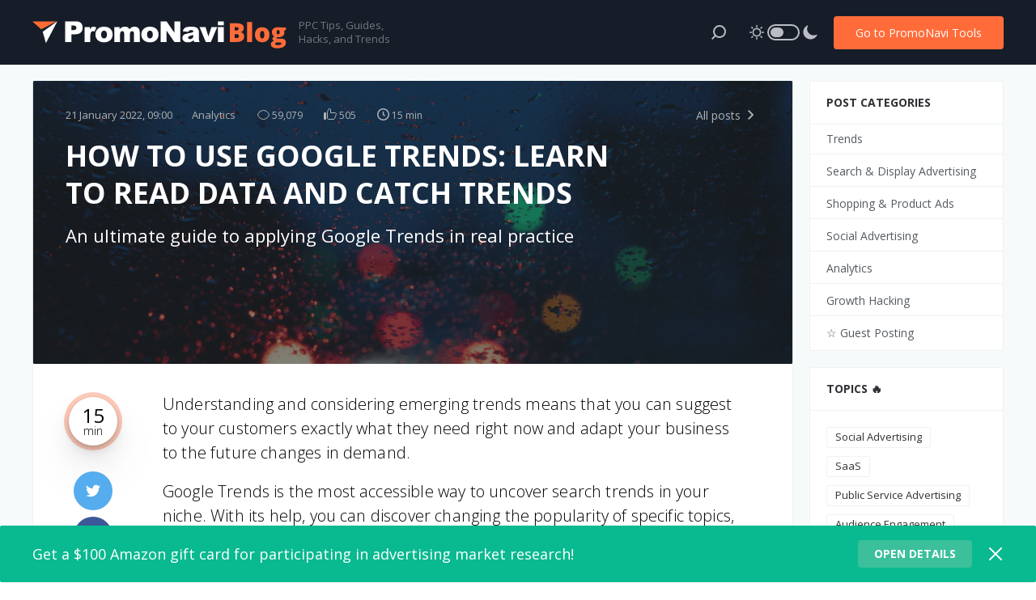

--- FILE ---
content_type: text/html; charset=UTF-8
request_url: https://blog.promonavigator.com/ultimate-guide-to-google-trends/
body_size: 109669
content:
<!--  -->



<!DOCTYPE html><html lang="en" class="no-js"> <head> <meta charset="utf-8"> <meta http-equiv="content-type" content="text/html; charset=utf-8"/> <meta name="viewport" content="width=device-width, initial-scale=1.0"/> <title>How to Use Google Trends: Learn to Read Data and Catch Trends</title> <meta name="description" content="Learn how to use and read Google Trends. Find out what Google Trends is and what it is used for. How to use Google Trends for keyword research and understanding seasonality. The examples show the usage of Google Trends in real practice."/> <meta name="keywords" content="Google, Keywords"/> <meta http-equiv="X-UA-Compatible" content="IE=edge"/><meta name="imagetoolbar" content="no"/><meta name="msthemecompatible" content="no"/><meta name="cleartype" content="on"/><meta name="HandheldFriendly" content="True"/><meta name="format-detection" content="telephone=no"/><meta name="format-detection" content="address=no"/><meta name="google" value="notranslate"/><meta name="theme-color" content="#ff6c3a"/><meta name="apple-mobile-web-app-capable" content="yes"/><meta name="apple-mobile-web-app-status-bar-style" content="black-translucent"/><meta name="application-name" content="Blog PromoNavigator"/><meta name="msapplication-tooltip" content="PPC tools, news, lifehacks and tricks to improve campaigns in Google Ads."><meta name="msapplication-TileColor" content="#ff6c3a"/><meta name="msapplication-starturl" content="https://blog.promonavigator.com/"><meta name="msapplication-tap-highlight" content="no"> <link rel="shortcut icon" href="/favicon.ico" type="image/x-icon"/><link rel="icon" href="/favicon.ico" type="image/x-icon"/><link rel="apple-touch-icon" sizes="180x180" href="https://blog.promonavigator.com/wp-content/themes/promonavigator/assets/images/i/apple-touch-icon.png"><link rel="icon" type="image/png" sizes="32x32" href="https://blog.promonavigator.com/wp-content/themes/promonavigator/assets/images/i/favicon-32x32.png"><link rel="icon" type="image/png" sizes="16x16" href="https://blog.promonavigator.com/wp-content/themes/promonavigator/assets/images/i/favicon-16x16.png"><link rel="manifest" href="/site.webmanifest"><link rel="mask-icon" href="https://blog.promonavigator.com/wp-content/themes/promonavigator/assets/images/i/safari-pinned-tab.svg" color="#5bbad5"><meta name="msapplication-TileColor" content="#2d89ef"><meta name="theme-color" content="#ffffff"> <meta property="og:type" content="article"> <meta property="og:url" content="https://blog.promonavigator.com/ultimate-guide-to-google-trends/"/> <meta property="og:site_name" content="Blog PromoNavigator"/> <meta property="og:title" content="How to Use Google Trends: Learn to Read Data and Catch Trends"/> <meta property="og:description" content="Don't miss out on changing the popularity of specific topics, compare the search volume for different segments and regions, and identify seasonality—these and other features are available in Google Trends. Let's figure out how to use Google Trends for reaching your business goals."/> <meta property="og:image" content="https://blog.promonavigator.com/wp-content/uploads/2021/05/google-trends-1200-630-social.jpg"/> <meta property="og:image:type" content="image/png"> <meta property="og:image:width" content="1200"/> <meta property="og:image:height" content="630"/> <meta property="twitter:card" content="summary_large_image"/> <meta property="twitter:title" content="How to Use Google Trends: Learn to Read Data and Catch Trends"/> <meta property="twitter:description" content="Don't miss out on changing the popularity of specific topics, compare the search volume for different segments and regions, and identify seasonality—these and other features are available in Google Trends. Let's figure out how to use Google Trends for reaching your business goals."/> <meta property="twitter:image" content="https://blog.promonavigator.com/wp-content/uploads/2021/05/google-trends-1200-630-social.jpg"/> <meta property="twitter:url" content="https://blog.promonavigator.com/ultimate-guide-to-google-trends/"/> <meta property="twitter:site" content=""/> <meta property="twitter:creator" content=""/> <meta  content="Blog PromoNavigator"/> <meta itemprop="description" content="Don't miss out on changing the popularity of specific topics, compare the search volume for different segments and regions, and identify seasonality—these and other features are available in Google Trends. Let's figure out how to use Google Trends for reaching your business goals."/> <meta itemprop="image" content="https://blog.promonavigator.com/wp-content/uploads/2021/05/google-trends-1200-630-social.jpg"/> <link rel="image_src" href="https://blog.promonavigator.com/wp-content/uploads/2021/05/google-trends-1200-630-social.jpg"/> <link href="https://fonts.googleapis.com/css?family=Open+Sans:300,400,400i,700,800&display=swap&subset=cyrillic-ext" rel="stylesheet"> <link rel="stylesheet" type="text/css" href="https://blog.promonavigator.com/wp-content/themes/promonavigator/assets/styles/style.css?t=1632342136"/> <meta name='robots' content='max-image-preview:large'/><link rel="alternate" type="application/rss+xml" title="blog.promonavigator.com &raquo; Feed" href="https://blog.promonavigator.com/feed/"/><link rel="alternate" type="application/rss+xml" title="blog.promonavigator.com &raquo; Comments Feed" href="https://blog.promonavigator.com/comments/feed/"/><style id='classic-theme-styles-inline-css' type='text/css'>/*! This file is auto-generated */.wp-block-button__link{color:#fff;background-color:#32373c;border-radius:9999px;box-shadow:none;text-decoration:none;padding:calc(.667em + 2px) calc(1.333em + 2px);font-size:1.125em}.wp-block-file__button{background:#32373c;color:#fff;text-decoration:none}</style><style id='global-styles-inline-css' type='text/css'>:root{--wp--preset--aspect-ratio--square: 1;--wp--preset--aspect-ratio--4-3: 4/3;--wp--preset--aspect-ratio--3-4: 3/4;--wp--preset--aspect-ratio--3-2: 3/2;--wp--preset--aspect-ratio--2-3: 2/3;--wp--preset--aspect-ratio--16-9: 16/9;--wp--preset--aspect-ratio--9-16: 9/16;--wp--preset--color--black: #000000;--wp--preset--color--cyan-bluish-gray: #abb8c3;--wp--preset--color--white: #ffffff;--wp--preset--color--pale-pink: #f78da7;--wp--preset--color--vivid-red: #cf2e2e;--wp--preset--color--luminous-vivid-orange: #ff6900;--wp--preset--color--luminous-vivid-amber: #fcb900;--wp--preset--color--light-green-cyan: #7bdcb5;--wp--preset--color--vivid-green-cyan: #00d084;--wp--preset--color--pale-cyan-blue: #8ed1fc;--wp--preset--color--vivid-cyan-blue: #0693e3;--wp--preset--color--vivid-purple: #9b51e0;--wp--preset--gradient--vivid-cyan-blue-to-vivid-purple: linear-gradient(135deg,rgba(6,147,227,1) 0%,rgb(155,81,224) 100%);--wp--preset--gradient--light-green-cyan-to-vivid-green-cyan: linear-gradient(135deg,rgb(122,220,180) 0%,rgb(0,208,130) 100%);--wp--preset--gradient--luminous-vivid-amber-to-luminous-vivid-orange: linear-gradient(135deg,rgba(252,185,0,1) 0%,rgba(255,105,0,1) 100%);--wp--preset--gradient--luminous-vivid-orange-to-vivid-red: linear-gradient(135deg,rgba(255,105,0,1) 0%,rgb(207,46,46) 100%);--wp--preset--gradient--very-light-gray-to-cyan-bluish-gray: linear-gradient(135deg,rgb(238,238,238) 0%,rgb(169,184,195) 100%);--wp--preset--gradient--cool-to-warm-spectrum: linear-gradient(135deg,rgb(74,234,220) 0%,rgb(151,120,209) 20%,rgb(207,42,186) 40%,rgb(238,44,130) 60%,rgb(251,105,98) 80%,rgb(254,248,76) 100%);--wp--preset--gradient--blush-light-purple: linear-gradient(135deg,rgb(255,206,236) 0%,rgb(152,150,240) 100%);--wp--preset--gradient--blush-bordeaux: linear-gradient(135deg,rgb(254,205,165) 0%,rgb(254,45,45) 50%,rgb(107,0,62) 100%);--wp--preset--gradient--luminous-dusk: linear-gradient(135deg,rgb(255,203,112) 0%,rgb(199,81,192) 50%,rgb(65,88,208) 100%);--wp--preset--gradient--pale-ocean: linear-gradient(135deg,rgb(255,245,203) 0%,rgb(182,227,212) 50%,rgb(51,167,181) 100%);--wp--preset--gradient--electric-grass: linear-gradient(135deg,rgb(202,248,128) 0%,rgb(113,206,126) 100%);--wp--preset--gradient--midnight: linear-gradient(135deg,rgb(2,3,129) 0%,rgb(40,116,252) 100%);--wp--preset--font-size--small: 13px;--wp--preset--font-size--medium: 20px;--wp--preset--font-size--large: 36px;--wp--preset--font-size--x-large: 42px;--wp--preset--spacing--20: 0.44rem;--wp--preset--spacing--30: 0.67rem;--wp--preset--spacing--40: 1rem;--wp--preset--spacing--50: 1.5rem;--wp--preset--spacing--60: 2.25rem;--wp--preset--spacing--70: 3.38rem;--wp--preset--spacing--80: 5.06rem;--wp--preset--shadow--natural: 6px 6px 9px rgba(0, 0, 0, 0.2);--wp--preset--shadow--deep: 12px 12px 50px rgba(0, 0, 0, 0.4);--wp--preset--shadow--sharp: 6px 6px 0px rgba(0, 0, 0, 0.2);--wp--preset--shadow--outlined: 6px 6px 0px -3px rgba(255, 255, 255, 1), 6px 6px rgba(0, 0, 0, 1);--wp--preset--shadow--crisp: 6px 6px 0px rgba(0, 0, 0, 1);}:where(.is-layout-flex){gap: 0.5em;}:where(.is-layout-grid){gap: 0.5em;}body .is-layout-flex{display: flex;}.is-layout-flex{flex-wrap: wrap;align-items: center;}.is-layout-flex > :is(*, div){margin: 0;}body .is-layout-grid{display: grid;}.is-layout-grid > :is(*, div){margin: 0;}:where(.wp-block-columns.is-layout-flex){gap: 2em;}:where(.wp-block-columns.is-layout-grid){gap: 2em;}:where(.wp-block-post-template.is-layout-flex){gap: 1.25em;}:where(.wp-block-post-template.is-layout-grid){gap: 1.25em;}.has-black-color{color: var(--wp--preset--color--black) !important;}.has-cyan-bluish-gray-color{color: var(--wp--preset--color--cyan-bluish-gray) !important;}.has-white-color{color: var(--wp--preset--color--white) !important;}.has-pale-pink-color{color: var(--wp--preset--color--pale-pink) !important;}.has-vivid-red-color{color: var(--wp--preset--color--vivid-red) !important;}.has-luminous-vivid-orange-color{color: var(--wp--preset--color--luminous-vivid-orange) !important;}.has-luminous-vivid-amber-color{color: var(--wp--preset--color--luminous-vivid-amber) !important;}.has-light-green-cyan-color{color: var(--wp--preset--color--light-green-cyan) !important;}.has-vivid-green-cyan-color{color: var(--wp--preset--color--vivid-green-cyan) !important;}.has-pale-cyan-blue-color{color: var(--wp--preset--color--pale-cyan-blue) !important;}.has-vivid-cyan-blue-color{color: var(--wp--preset--color--vivid-cyan-blue) !important;}.has-vivid-purple-color{color: var(--wp--preset--color--vivid-purple) !important;}.has-black-background-color{background-color: var(--wp--preset--color--black) !important;}.has-cyan-bluish-gray-background-color{background-color: var(--wp--preset--color--cyan-bluish-gray) !important;}.has-white-background-color{background-color: var(--wp--preset--color--white) !important;}.has-pale-pink-background-color{background-color: var(--wp--preset--color--pale-pink) !important;}.has-vivid-red-background-color{background-color: var(--wp--preset--color--vivid-red) !important;}.has-luminous-vivid-orange-background-color{background-color: var(--wp--preset--color--luminous-vivid-orange) !important;}.has-luminous-vivid-amber-background-color{background-color: var(--wp--preset--color--luminous-vivid-amber) !important;}.has-light-green-cyan-background-color{background-color: var(--wp--preset--color--light-green-cyan) !important;}.has-vivid-green-cyan-background-color{background-color: var(--wp--preset--color--vivid-green-cyan) !important;}.has-pale-cyan-blue-background-color{background-color: var(--wp--preset--color--pale-cyan-blue) !important;}.has-vivid-cyan-blue-background-color{background-color: var(--wp--preset--color--vivid-cyan-blue) !important;}.has-vivid-purple-background-color{background-color: var(--wp--preset--color--vivid-purple) !important;}.has-black-border-color{border-color: var(--wp--preset--color--black) !important;}.has-cyan-bluish-gray-border-color{border-color: var(--wp--preset--color--cyan-bluish-gray) !important;}.has-white-border-color{border-color: var(--wp--preset--color--white) !important;}.has-pale-pink-border-color{border-color: var(--wp--preset--color--pale-pink) !important;}.has-vivid-red-border-color{border-color: var(--wp--preset--color--vivid-red) !important;}.has-luminous-vivid-orange-border-color{border-color: var(--wp--preset--color--luminous-vivid-orange) !important;}.has-luminous-vivid-amber-border-color{border-color: var(--wp--preset--color--luminous-vivid-amber) !important;}.has-light-green-cyan-border-color{border-color: var(--wp--preset--color--light-green-cyan) !important;}.has-vivid-green-cyan-border-color{border-color: var(--wp--preset--color--vivid-green-cyan) !important;}.has-pale-cyan-blue-border-color{border-color: var(--wp--preset--color--pale-cyan-blue) !important;}.has-vivid-cyan-blue-border-color{border-color: var(--wp--preset--color--vivid-cyan-blue) !important;}.has-vivid-purple-border-color{border-color: var(--wp--preset--color--vivid-purple) !important;}.has-vivid-cyan-blue-to-vivid-purple-gradient-background{background: var(--wp--preset--gradient--vivid-cyan-blue-to-vivid-purple) !important;}.has-light-green-cyan-to-vivid-green-cyan-gradient-background{background: var(--wp--preset--gradient--light-green-cyan-to-vivid-green-cyan) !important;}.has-luminous-vivid-amber-to-luminous-vivid-orange-gradient-background{background: var(--wp--preset--gradient--luminous-vivid-amber-to-luminous-vivid-orange) !important;}.has-luminous-vivid-orange-to-vivid-red-gradient-background{background: var(--wp--preset--gradient--luminous-vivid-orange-to-vivid-red) !important;}.has-very-light-gray-to-cyan-bluish-gray-gradient-background{background: var(--wp--preset--gradient--very-light-gray-to-cyan-bluish-gray) !important;}.has-cool-to-warm-spectrum-gradient-background{background: var(--wp--preset--gradient--cool-to-warm-spectrum) !important;}.has-blush-light-purple-gradient-background{background: var(--wp--preset--gradient--blush-light-purple) !important;}.has-blush-bordeaux-gradient-background{background: var(--wp--preset--gradient--blush-bordeaux) !important;}.has-luminous-dusk-gradient-background{background: var(--wp--preset--gradient--luminous-dusk) !important;}.has-pale-ocean-gradient-background{background: var(--wp--preset--gradient--pale-ocean) !important;}.has-electric-grass-gradient-background{background: var(--wp--preset--gradient--electric-grass) !important;}.has-midnight-gradient-background{background: var(--wp--preset--gradient--midnight) !important;}.has-small-font-size{font-size: var(--wp--preset--font-size--small) !important;}.has-medium-font-size{font-size: var(--wp--preset--font-size--medium) !important;}.has-large-font-size{font-size: var(--wp--preset--font-size--large) !important;}.has-x-large-font-size{font-size: var(--wp--preset--font-size--x-large) !important;}:where(.wp-block-post-template.is-layout-flex){gap: 1.25em;}:where(.wp-block-post-template.is-layout-grid){gap: 1.25em;}:where(.wp-block-columns.is-layout-flex){gap: 2em;}:where(.wp-block-columns.is-layout-grid){gap: 2em;}:root :where(.wp-block-pullquote){font-size: 1.5em;line-height: 1.6;}</style><script type="text/javascript" id="bsp-js-extra">
/* <![CDATA[ */
var similar_posts = [{"title":"9 Win &#038; Loss Strategies for PPC Keyword Grouping [+Examples]","link":"https:\/\/blog.promonavigator.com\/strategies-for-ppc-keyword-grouping\/","action":"Similar click","head":"Recommended post:","count":2},{"title":"How to Find and Eliminate Conflicting Negative Keywords","link":"https:\/\/blog.promonavigator.com\/how-to-find-conflicting-negative-keywords\/","action":"Similar click","head":"Recommended post:","count":2},{"title":"Keyword Research for Google Ads in 2022: What You Should Know","link":"https:\/\/blog.promonavigator.com\/keyword-research-for-google-ads\/","action":"Similar click","head":"Recommended post:","count":2},{"title":"Keyword Match Types in Google Ads [Ultimate Guide]","link":"https:\/\/blog.promonavigator.com\/keyword-match-types-in-google-ads\/","action":"Similar click","head":"Recommended post:","count":2},{"title":"7 Ways to Find the Best PPC Keywords [Guide to PPC Keyword Research]","link":"https:\/\/blog.promonavigator.com\/find-best-ppc-keywords\/","action":"Similar click","head":"Recommended post:","count":2}];
var simpleLikes = {"ajaxurl":"https:\/\/blog.promonavigator.com\/wp-admin\/admin-ajax.php","like":"Like","unlike":"UnLike"};
var promo_insert = null;
/* ]]> */
</script><link rel="https://api.w.org/" href="https://blog.promonavigator.com/wp-json/"/><link rel="alternate" title="JSON" type="application/json" href="https://blog.promonavigator.com/wp-json/wp/v2/posts/489"/><link rel="alternate" title="oEmbed (JSON)" type="application/json+oembed" href="https://blog.promonavigator.com/wp-json/oembed/1.0/embed?url=https%3A%2F%2Fblog.promonavigator.com%2Fultimate-guide-to-google-trends%2F"/><link rel="alternate" title="oEmbed (XML)" type="text/xml+oembed" href="https://blog.promonavigator.com/wp-json/oembed/1.0/embed?url=https%3A%2F%2Fblog.promonavigator.com%2Fultimate-guide-to-google-trends%2F&#038;format=xml"/> <script> var ajaxUrl = "https://blog.promonavigator.com/wp-admin/admin-ajax.php";</script> <script type="application/ld+json" class="saswp-schema-markup-output">
[{"@context":"https:\/\/schema.org","@graph":[{"@context":"https:\/\/schema.org","@type":"SiteNavigationElement","@id":"https:\/\/blog.promonavigator.com\/#Main Menu","name":"Trends","url":"https:\/\/blog.promonavigator.com\/category\/trends\/"},{"@context":"https:\/\/schema.org","@type":"SiteNavigationElement","@id":"https:\/\/blog.promonavigator.com\/#Main Menu","name":"Search &amp; Display Advertising","url":"https:\/\/blog.promonavigator.com\/category\/advertising\/"},{"@context":"https:\/\/schema.org","@type":"SiteNavigationElement","@id":"https:\/\/blog.promonavigator.com\/#Main Menu","name":"Shopping &amp; Product Ads","url":"https:\/\/blog.promonavigator.com\/category\/shopping-product-ads\/"},{"@context":"https:\/\/schema.org","@type":"SiteNavigationElement","@id":"https:\/\/blog.promonavigator.com\/#Main Menu","name":"Social Advertising","url":"https:\/\/blog.promonavigator.com\/category\/social-advertising\/"},{"@context":"https:\/\/schema.org","@type":"SiteNavigationElement","@id":"https:\/\/blog.promonavigator.com\/#Main Menu","name":"Analytics","url":"https:\/\/blog.promonavigator.com\/category\/analytics\/"},{"@context":"https:\/\/schema.org","@type":"SiteNavigationElement","@id":"https:\/\/blog.promonavigator.com\/#Main Menu","name":"Growth Hacking","url":"https:\/\/blog.promonavigator.com\/category\/growthhacking\/"},{"@context":"https:\/\/schema.org","@type":"SiteNavigationElement","@id":"https:\/\/blog.promonavigator.com\/#Main Menu","name":"\u2606 Guest Posting","url":"https:\/\/blog.promonavigator.com\/promonavi-guest-blogging-guide\/"}]},

{"@context":"https:\/\/schema.org","@type":"BreadcrumbList","@id":"https:\/\/blog.promonavigator.com\/ultimate-guide-to-google-trends\/#breadcrumb","itemListElement":[{"@type":"ListItem","position":1,"item":{"@id":"https:\/\/blog.promonavigator.com","name":"blog.promonavigator.com"}},{"@type":"ListItem","position":2,"item":{"@id":"https:\/\/blog.promonavigator.com\/category\/analytics\/","name":"Analytics"}},{"@type":"ListItem","position":3,"item":{"@id":"https:\/\/blog.promonavigator.com\/ultimate-guide-to-google-trends\/","name":"How to Use Google Trends: Learn to Read Data and Catch Trends"}}]}]
</script><link rel="icon" href="https://blog.promonavigator.com/wp-content/uploads/2020/03/cropped-Group-5-32x32.png" sizes="32x32"/><link rel="icon" href="https://blog.promonavigator.com/wp-content/uploads/2020/03/cropped-Group-5-192x192.png" sizes="192x192"/><link rel="apple-touch-icon" href="https://blog.promonavigator.com/wp-content/uploads/2020/03/cropped-Group-5-180x180.png"/><meta name="msapplication-TileImage" content="https://blog.promonavigator.com/wp-content/uploads/2020/03/cropped-Group-5-270x270.png"/>  <script>(function(w,d,s,l,i){w[l]=w[l]||[];w[l].push({'gtm.start':
          new Date().getTime(),event:'gtm.js'});var f=d.getElementsByTagName(s)[0],
        j=d.createElement(s),dl=l!='dataLayer'?'&l='+l:'';j.async=true;j.src=
        'https://www.googletagmanager.com/gtm.js?id='+i+dl;f.parentNode.insertBefore(j,f);
      })(window,document,'script','dataLayer','GTM-PC8JQ9Z');</script>  </head> <body class="single-post"> <header class="header"> <div class="top-header"> <div class="container"> <div class="top-header_wrapper"> <div class="is-mobile"> <div class="hamburger-wrapper"> <div class="hamburger"> <div class="hamburger_l"></div> <div class="hamburger_l"></div> <div class="hamburger_l"></div> </div> </div> </div> <div class="logo"> <a href="/" class="logo-link" onclick="yaCounter62143969.reachGoal('headerLogo'); return true;"> <div class="logo_img"> <svg width="314" height="34" xmlns="http://www.w3.org/2000/svg" preserveAspectRatio="xMidYMid" viewBox="0 0 314 34"><g fill-rule="nonzero" fill="none"><path d="M40.405.375h13.138c2.86 0 5.004.68 6.429 2.038 1.424 1.358 2.137 3.292 2.137 5.8 0 2.577-.776 4.591-2.33 6.043-1.552 1.451-3.922 2.176-7.108 2.176h-4.328v9.475h-7.938V.375zm7.938 10.885h1.937c1.524 0 2.594-.263 3.21-.793.617-.527.925-1.204.925-2.028 0-.802-.268-1.48-.803-2.038-.534-.558-1.541-.836-3.018-.836h-2.25v5.695zm16.07-3.849h6.648v3.031c.639-1.312 1.3-2.214 1.98-2.708.68-.493 1.52-.74 2.52-.74 1.048 0 2.194.324 3.438.975l-2.198 5.05c-.838-.348-1.5-.522-1.99-.522-.93 0-1.65.383-2.162 1.15-.733 1.079-1.1 3.1-1.1 6.06v6.2h-7.136V7.412zm13.489 9.3c0-2.82.953-5.145 2.86-6.975 1.908-1.827 4.484-2.743 7.73-2.743 3.71 0 6.513 1.074 8.408 3.223 1.524 1.73 2.286 3.86 2.286 6.392 0 2.844-.944 5.176-2.835 6.992-1.89 1.818-4.504 2.726-7.843 2.726-2.977 0-5.384-.755-7.222-2.265-2.257-1.87-3.384-4.32-3.384-7.35zm7.118-.017c0 1.649.334 2.868 1.003 3.658.669.79 1.51 1.184 2.522 1.184 1.023 0 1.863-.389 2.52-1.166.658-.779.987-2.027.987-3.745 0-1.603-.332-2.795-.995-3.58-.663-.782-1.483-1.175-2.46-1.175-1.035 0-1.89.398-2.564 1.194-.676.795-1.013 2.005-1.013 3.63zm16.21-9.283h6.629v2.7c.955-1.126 1.919-1.928 2.892-2.404.973-.476 2.146-.714 3.52-.714 1.479 0 2.65.262 3.512.784.864.523 1.566 1.3 2.115 2.334 1.115-1.207 2.13-2.029 3.047-2.465.92-.434 2.053-.653 3.4-.653 1.986 0 3.536.59 4.652 1.767 1.114 1.18 1.672 3.023 1.672 5.53v11.617h-7.118V15.371c0-.836-.163-1.458-.488-1.864-.475-.638-1.066-.958-1.773-.958-.835 0-1.507.303-2.017.906-.51.604-.765 1.573-.765 2.908v9.544h-7.118V15.719c0-.812-.047-1.364-.14-1.654a2.267 2.267 0 0 0-.788-1.125 2.114 2.114 0 0 0-1.313-.426c-.817 0-1.489.308-2.013.923-.527.616-.788 1.626-.788 3.03v9.44h-7.119V7.41zm33.377 9.3c0-2.82.954-5.145 2.861-6.975 1.908-1.827 4.484-2.743 7.73-2.743 3.71 0 6.512 1.074 8.408 3.223 1.523 1.73 2.286 3.86 2.286 6.392 0 2.844-.946 5.176-2.835 6.992-1.891 1.818-4.504 2.726-7.843 2.726-2.977 0-5.385-.755-7.223-2.265-2.256-1.87-3.384-4.32-3.384-7.35zm7.118-.017c0 1.649.334 2.868 1.005 3.658.667.79 1.508 1.184 2.52 1.184 1.023 0 1.863-.389 2.52-1.166.657-.779.987-2.027.987-3.745 0-1.603-.332-2.795-.995-3.58-.663-.782-1.483-1.175-2.46-1.175-1.035 0-1.89.398-2.564 1.194-.675.795-1.013 2.005-1.013 3.63zM158.405.375h7.38l9.63 14.126V.375h7.452v25.532h-7.451l-9.579-14.019v14.019h-7.432V.375zm34.286 13.028l-6.789-.715c.258-1.184.625-2.116 1.11-2.794.482-.68 1.178-1.269 2.085-1.768.65-.36 1.546-.639 2.686-.836a21.717 21.717 0 0 1 3.7-.297c2.128 0 3.836.12 5.128.358 1.292.238 2.367.734 3.229 1.489.604.522 1.08 1.264 1.43 2.22.349.959.522 1.873.522 2.744v8.168c0 .87.055 1.554.167 2.045.11.496.351 1.125.724 1.89h-6.664c-.269-.475-.442-.838-.525-1.088-.08-.249-.163-.64-.244-1.175-.931.894-1.856 1.532-2.774 1.915-1.256.511-2.716.767-4.38.767-2.21 0-3.887-.511-5.033-1.533-1.146-1.021-1.718-2.281-1.718-3.78 0-1.405.413-2.56 1.239-3.465.826-.906 2.35-1.58 4.57-2.02 2.664-.534 4.391-.908 5.183-1.124.79-.214 1.627-.496 2.513-.844 0-.872-.182-1.48-.543-1.83-.359-.347-.994-.522-1.9-.522-1.164 0-2.035.186-2.617.558-.453.29-.82.835-1.099 1.637zm6.159 3.727a33.666 33.666 0 0 1-3.054.922c-1.442.384-2.355.761-2.74 1.133-.394.383-.592.818-.592 1.306 0 .558.195 1.013.585 1.366.388.356.961.533 1.718.533.791 0 1.526-.193 2.206-.575.682-.383 1.163-.85 1.45-1.402.284-.551.427-1.269.427-2.151V17.13zm7.677-9.719h7.388l3.596 11.722L221.24 7.41h7.166l-7.876 18.496h-6.298l-7.705-18.496zM229.28.375h7.101V5.2h-7.101V.375zm0 7.036h7.101v18.496h-7.101V7.411z" fill="#FFF"/><path fill="#FF6C33" d="M0 .545l10.926 9.782L30.87.008 30.877 0z"/><path fill="#FFF" d="M30.948.132L12.766 13.273l3.966 14.064L30.957.132z"/><path d="M243.879 2.79h8.063c3.14 0 5.47.468 6.989 1.406 1.528.928 2.293 2.377 2.293 4.348 0 1.297-.332 2.404-.996 3.32-.666.918-1.54 1.508-2.626 1.771v.158c1.434.38 2.472 1.012 3.115 1.898.643.885.965 2.034.965 3.447 0 2.097-.79 3.752-2.372 4.964-1.57 1.202-3.716 1.803-6.434 1.803h-8.997V2.789zm6.244 8.87h1.882c.897 0 1.586-.185 2.072-.554.496-.37.743-.917.743-1.645 0-1.296-.98-1.944-2.942-1.944h-1.755v4.142zm0 4.568v4.854h2.2c1.948 0 2.923-.822 2.923-2.466 0-.77-.262-1.36-.79-1.77-.516-.412-1.27-.618-2.26-.618h-2.073zm21.393 9.677h-6.182V1.303h6.182v24.602zm21.392-8.997c0 2.93-.79 5.218-2.372 6.862-1.57 1.634-3.774 2.451-6.608 2.451-2.719 0-4.885-.838-6.498-2.514-1.603-1.676-2.404-3.942-2.404-6.799 0-2.92.785-5.186 2.356-6.799 1.582-1.623 3.795-2.434 6.641-2.434 1.76 0 3.314.374 4.665 1.122 1.348.749 2.386 1.824 3.113 3.226.738 1.391 1.107 3.02 1.107 4.885zm-11.605 0c0 1.54.206 2.715.617 3.526.411.801 1.1 1.202 2.07 1.202.96 0 1.634-.4 2.024-1.202.402-.811.601-1.987.601-3.526 0-1.528-.199-2.682-.6-3.462-.4-.78-1.085-1.17-2.055-1.17-.949 0-1.629.39-2.04 1.17-.411.77-.617 1.923-.617 3.462zm32.05-8.917v2.988l-2.452.901c.338.612.507 1.323.507 2.135 0 1.929-.68 3.426-2.04 4.49-1.349 1.065-3.368 1.597-6.056 1.597-.663 0-1.191-.042-1.581-.126-.148.274-.22.532-.22.774 0 .306.247.543.743.712.495.158 1.143.237 1.944.237h2.973c4.015 0 6.022 1.692 6.022 5.075 0 2.182-.932 3.88-2.797 5.091-1.856 1.213-4.464 1.819-7.827 1.819-2.54 0-4.5-.427-5.882-1.28-1.37-.844-2.054-2.062-2.054-3.653 0-2.14 1.327-3.52 3.983-4.143-.548-.232-1.027-.606-1.438-1.122-.402-.517-.6-1.028-.6-1.534 0-.559.151-1.049.457-1.47.306-.433.944-.944 1.914-1.534a4.82 4.82 0 0 1-2.199-1.93c-.526-.874-.79-1.939-.79-3.193 0-1.95.664-3.462 1.992-4.538 1.329-1.075 3.225-1.612 5.692-1.612.327 0 .89.037 1.692.11.802.074 1.391.143 1.771.206h6.245zm-13.504 20.143c0 .506.274.912.823 1.218.549.316 1.28.474 2.197.474 1.497 0 2.694-.19 3.59-.57.906-.368 1.36-.848 1.36-1.438 0-.474-.274-.812-.823-1.012-.548-.19-1.333-.285-2.356-.285h-2.419c-.664 0-1.227.153-1.692.459-.453.316-.68.7-.68 1.154zm1.945-14.277c0 1.834.638 2.75 1.913 2.75.591 0 1.045-.226 1.36-.679.327-.453.491-1.133.491-2.04 0-1.855-.617-2.782-1.85-2.782-1.276 0-1.914.917-1.914 2.75z" fill="#FF6C3A"/></g></svg> </div> <div class="logo_info"> <span class="text-slogan">PPC Tips, Guides, <br> Hacks, and Trends</span> </div></a> </div> <div class="top-header_nav"> <div class="nav_other"> <div class="bs-search"> <form class="search-form" role="search" method="get" id="searchform" action="/"> <div class="search-wrap _loupe-search-icon"> <div class="search-in-menu"> <svg xmlns="http://www.w3.org/2000/svg" preserveAspectRatio="xMidYMid" width="18" height="18" viewBox="0 0 18 18"><defs><style>.loupe-icon{fill:#bbbdc4;fill-rule:evenodd}</style></defs><path d="M10 16a7.962 7.962 0 0 1-4.917-1.698l-3.7 3.7-1.385-1.385 3.7-3.7A7.962 7.962 0 0 1 2 8a8 8 0 0 1 8-8 8 8 0 1 1 0 16zm0-14a6 6 0 1 0 0 12 6 6 0 0 0 0-12z" class="loupe-icon"/></svg> </div> </div> <label class="search-form_wrapper"> <input type="text" class="search-form_control" placeholder="Search" tabindex="-1" name="s"> <button type="button" class="search-form_clear" tabindex="-1" id="searchsubmit"> <svg xmlns="http://www.w3.org/2000/svg" xmlns:xlink="http://www.w3.org/1999/xlink" preserveAspectRatio="xMidYMid" width="16" height="16" viewBox="0 0 16 16"><defs><style>.corss-icon{fill: #bbbdc4;fill-rule: evenodd;}</style></defs><path d="M1.414,-0.000 L8.000,6.585 L14.586,-0.000 L16.000,1.414 L9.414,8.000 L16.000,14.585 L14.586,16.000 L8.000,9.414 L1.414,16.000 L0.000,14.585 L6.586,8.000 L0.000,1.414 L1.414,-0.000 Z" class="corss-icon"></path></svg> </button> </label> </form> </div> <div class="toggle"> <label class="toggle-label" for="theme-toggle"></label> <input class="toggle-control" id="theme-toggle" type="checkbox"/> <label aria-label="Переключить тему" class="toggle-button" role="button" for="theme-toggle"></label> <label class="toggle-label toggle-label--crescent" for="theme-toggle"></label> </div> </div> <div class="user"> <a href="https://promonavigator.com/?utm_source=blog&utm_medium=buttonheader&utm_campaign=passthroughlink&utm_content=all&utm_term=" class="btn btn-orange" target="_blank" >Go to PromoNavi Tools </a></div> </div> </div> </div> <div class="scroll-progress"></div> </div> <div class="top-menu"> <div class="container"> <div class="top-menu_wrapper"> <ul id="menu-main-menu" class="menu"><li id="menu-item-151" class="menu-item menu-item-type-taxonomy menu-item-object-category menu-item-151"><a href="https://blog.promonavigator.com/category/trends/">Trends</a></li><li id="menu-item-150" class="menu-item menu-item-type-taxonomy menu-item-object-category menu-item-150"><a href="https://blog.promonavigator.com/category/advertising/">Search &amp; Display Advertising</a></li><li id="menu-item-3094" class="menu-item menu-item-type-taxonomy menu-item-object-category menu-item-3094"><a href="https://blog.promonavigator.com/category/shopping-product-ads/">Shopping &amp; Product Ads</a></li><li id="menu-item-743" class="menu-item menu-item-type-taxonomy menu-item-object-category menu-item-743"><a href="https://blog.promonavigator.com/category/social-advertising/">Social Advertising</a></li><li id="menu-item-145" class="menu-item menu-item-type-taxonomy menu-item-object-category current-post-ancestor current-menu-parent current-post-parent menu-item-145"><a href="https://blog.promonavigator.com/category/analytics/">Analytics</a></li><li id="menu-item-147" class="menu-item menu-item-type-taxonomy menu-item-object-category menu-item-147"><a href="https://blog.promonavigator.com/category/growthhacking/">Growth Hacking</a></li><li id="menu-item-2244" class="menu-item menu-item-type-post_type menu-item-object-post menu-item-2244"><a href="https://blog.promonavigator.com/promonavi-guest-blogging-guide/">☆ Guest Posting</a></li></ul> </div> </div> </div> </header> <main><div class="single single--no-similar "> <div class="page"> <div class="container"> <div class="page_wrap"> <section class="content"> <header class="poster poster--cover" role="banner"> <div class="poster_image lazy-cover" data-src="https://blog.promonavigator.com/wp-content/uploads/2021/05/google-trends-1200-630.jpg"></div> <div class="poster_meta poster-meta"> <div class="poster-meta_stats"> <div class="date"><time itemprop="dateCreated datePublished" datetime="2022-01-21T09:00:03+00:00">21 January 2022, 09:00</time></div> <div class="post-category"  > <span itemprop="itemListElement"  itemtype="http://schema.org/ListItem"> <a href="https://blog.promonavigator.com/category/analytics/" title="Категория поста" itemprop="item name articleSection">Analytics</a> <meta itemprop="position" content="1"/> </span> <meta itemprop="about" content="Analytics"/> </div> <div class="info" title="Просмотры"> <div class="info_ico"><i class="icon icon-eye light" aria-label="Просмотры"></i></div> <div class="info_text">59,079</div> </div> <div class="info" title="Лайки"> <div class="info_ico"><i class="icon icon-likes" aria-label="Лайки"></i></div> <div class="info_text">505</div> </div> <div class="info" title="Reading Time"> <div class="info_ico"> <svg xmlns="http://www.w3.org/2000/svg" fill="#adb1b9" preserveAspectRatio="xMidYMid" viewBox="0 0 20 20" width="15" height="15"> <defs/> <path d="M10 20C4.477 20 0 15.523 0 10S4.477 0 10 0s10 4.477 10 10-4.477 10-10 10zm0-18a8 8 0 100 16 8 8 0 000-16zm1.343 10.714l-1.919-1.918A.984.984 0 019 10V6a1 1 0 112 0v3.628l1.714 1.715a.969.969 0 11-1.371 1.371z" class="watch"/> </svg> </div> <div class="info_text">15 min</div> </div> </div> <div class="poster-meta_nav"> <a class="go-to-all" href="/">All posts</a> </div> </div> <div class="poster_info poster-info"> <div class="poster_title"> <h1 class="h1" itemprop="name headline">How to Use Google Trends: Learn to Read Data and Catch Trends</h1> </div> <div class="poster_intro"> <p>An ultimate guide to applying Google Trends in real practice</p> </div> </div> </header> <div class="content_wrap content_wrap--full"   role="article"> <div class="text" itemprop="articleBody"> <div class="page-sticky" aria-hidden="true"> <div class="page-sticky__box"> <div class="reading-time_inner"> <div class="reading-time"> <div class="reading-time__time"> 15 </div> <div class="reading-time__val"> min </div> </div> </div> <div class="share-vertical"> <div class="share__buttons"> <a class="share-button share-button--twitter" data-label="twitter" href="https://twitter.com/intent/tweet?url=https://blog.promonavigator.com/ultimate-guide-to-google-trends/&text=How to Use Google Trends: Learn to Read Data and Catch Trends" target="_blank"> <span class="share-button__icon"> <svg xmlns="http://www.w3.org/2000/svg" width="16" height="16" preserveAspectRatio="xMidYMid" viewBox="0 0 16 16"><path d="M15.969 3.058a6.538 6.538 0 0 1-1.878.515 3.28 3.28 0 0 0 1.438-1.809 6.531 6.531 0 0 1-2.076.793 3.27 3.27 0 0 0-5.572 2.982A9.28 9.28 0 0 1 1.14 2.124a3.27 3.27 0 0 0 1.013 4.365A3.257 3.257 0 0 1 .671 6.08v.041a3.271 3.271 0 0 0 2.623 3.206 3.259 3.259 0 0 1-1.476.056 3.273 3.273 0 0 0 3.055 2.271 6.56 6.56 0 0 1-4.841 1.354 9.254 9.254 0 0 0 5.013 1.469c6.015 0 9.304-4.983 9.304-9.304 0-.142-.003-.283-.009-.423a6.653 6.653 0 0 0 1.629-1.692z" fill="currentColor"/></svg> </span> <span class="share-button__name">Tweet</span> </a> <a class="share-button share-button--facebook" data-label="facebook" href="https://www.facebook.com/sharer/sharer.php?u=https://blog.promonavigator.com/ultimate-guide-to-google-trends/" target="_blank"> <span class="share-button__icon"> <svg xmlns="http://www.w3.org/2000/svg" width="16" height="16" preserveAspectRatio="xMidYMid" viewBox="0 0 16 16"><path d="M15.117 0H.883A.883.883 0 0 0 0 .883v14.234c0 .488.395.883.883.883h7.663V9.804H6.46V7.39h2.086V5.607c0-2.066 1.262-3.19 3.106-3.19.883 0 1.642.064 1.863.094v2.16h-1.28c-1 0-1.195.48-1.195 1.18v1.54h2.39l-.31 2.42h-2.08V16h4.077a.883.883 0 0 0 .883-.883V.883A.883.883 0 0 0 15.117 0z" fill="currentColor"/></svg> </span> <span class="share-button__name">Share</span> </a> <a class="share-button share-button--linkedin" data-label="linkedin" href="https://www.linkedin.com/sharing/share-offsite/?url=https://blog.promonavigator.com/ultimate-guide-to-google-trends/" target="_blank"> <span class="share-button__icon"> <svg xmlns="http://www.w3.org/2000/svg" width="16" height="16" preserveAspectRatio="xMidYMid" viewBox="0 0 16 16"><path d="M2.4 6h2.4v7.6H2.4V6zm1.2-3.8c.8 0 1.4.6 1.4 1.4-.1.7-.7 1.4-1.4 1.4-.8 0-1.4-.7-1.4-1.4 0-.8.6-1.4 1.4-1.4M6.2 6h2.3v1c.5-.8 1.4-1.2 2.3-1.2 2.4 0 2.8 1.6 2.8 3.6v4.2h-2.4V9.9c0-.9 0-2-1.2-2s-1.4 1-1.4 2v3.8H6.2V6zM13 0H3C1 0 0 1 0 3v10c0 2 1 3 3 3h10c2 0 3-1 3-3V3c0-2-1-3-3-3z" fill="currentColor"/></svg> </span> <span class="share-button__name">Link</span> </a> </div> </div> </div></div> <p>Understanding and considering emerging trends means that you can suggest to your customers exactly what they need right now and adapt your business to the future changes in demand.</p><p>Google Trends is the most accessible way to uncover search trends in your niche. With its help, you can discover changing the popularity of specific topics, compare the search volume for different segments and regions, and identify seasonality—these and other features are available in Google Trends.</p><p>Let&#8217;s figure out how to use Google Trends for reaching your business goals.</p><p><strong>Quick links:</strong></p><p><a href="https://blog.promonavigator.com/ultimate-guide-to-google-trends/#h2_1">What is Google Trends and How to Get Started?</a></p><p style="padding-left: 30px;"><a href="https://blog.promonavigator.com/ultimate-guide-to-google-trends/#h3_1">The key features of the Google Trends home page</a></p><p style="padding-left: 30px;"><a href="https://blog.promonavigator.com/ultimate-guide-to-google-trends/#h3_2">Quick start: how to find popularity of the search term</a></p><p style="padding-left: 30px;"><a href="https://blog.promonavigator.com/ultimate-guide-to-google-trends/#h3_3">Google Trends vs Keyword Planner: what is the difference?</a></p><p><a href="https://blog.promonavigator.com/ultimate-guide-to-google-trends/#h2_2">How to Read and Understand Google Trends Stats</a></p><p><a href="https://blog.promonavigator.com/ultimate-guide-to-google-trends/#h2_3">How to Use Google Trends in Real Practice: 9 Examples</a></p><p style="padding-left: 30px;"><a href="https://blog.promonavigator.com/ultimate-guide-to-google-trends/#h3_4">Example #1: Identify seasonal keyword trends</a></p><p style="padding-left: 30px;"><a href="https://blog.promonavigator.com/ultimate-guide-to-google-trends/#h3_5">Example #2: Discover the popularity of a query by region</a></p><p style="padding-left: 30px;"><a href="https://blog.promonavigator.com/ultimate-guide-to-google-trends/#h3_6">Example #3: Find new keyword ideas</a></p><p style="padding-left: 30px;"><a href="https://blog.promonavigator.com/ultimate-guide-to-google-trends/#h3_7">Example #4: Analyse your competitors with Google Trends</a></p><p style="padding-left: 30px;"><a href="https://blog.promonavigator.com/ultimate-guide-to-google-trends/#h3_8">Example #5: Find the best wording for high-frequency keywords</a></p><p style="padding-left: 30px;"><a href="https://blog.promonavigator.com/ultimate-guide-to-google-trends/#h3_9">Example #6: Find the most popular product in the product range</a></p><p style="padding-left: 30px;"><a href="https://blog.promonavigator.com/ultimate-guide-to-google-trends/#h3_10">Example #7: Analyze YouTube trends</a></p><p style="padding-left: 30px;"><a href="https://blog.promonavigator.com/ultimate-guide-to-google-trends/#h3_11">Example #8: Discover a burning topic for an article or a social media post</a></p><p style="padding-left: 30px;"><a href="https://blog.promonavigator.com/ultimate-guide-to-google-trends/#h3_12">Example #9: Look into popular topics for a specific year</a></p><p><a href="https://blog.promonavigator.com/ultimate-guide-to-google-trends/#h2_4">How to Make Your Google Trends Search More Precise</a></p><p style="padding-left: 30px;"><a href="https://blog.promonavigator.com/ultimate-guide-to-google-trends/#h3_13">Use search operators</a></p><p style="padding-left: 30px;"><a href="https://blog.promonavigator.com/ultimate-guide-to-google-trends/#h3_14">Define the region</a></p><p style="padding-left: 30px;"><a href="https://blog.promonavigator.com/ultimate-guide-to-google-trends/#h3_15">Define the time range</a></p><p style="padding-left: 30px;"><a href="https://blog.promonavigator.com/ultimate-guide-to-google-trends/#h3_16">Specify the request by category</a></p><p style="padding-left: 30px;"><a href="https://blog.promonavigator.com/ultimate-guide-to-google-trends/#h3_17">Consider the difference between a search term and a topic</a></p><p style="padding-left: 30px;"><a href="https://blog.promonavigator.com/ultimate-guide-to-google-trends/#h3_18">Select a search resource</a></p><p><a href="https://blog.promonavigator.com/ultimate-guide-to-google-trends/#h2_5">To Wrap Up</a></p><h2 id="h2_1">What is Google Trends and How to Get Started?</h2><p><em>Google Trends is a free platform that shows how interest in the topic or search query changes across countries, subregions, user categories, and search types (Web, Image, News, Google Shopping, or YouTube).</em></p><p>The main features are available on the <a href="https://trends.google.com/trends/">Google Trends home page</a>. You don’t need to sign up for Google Trends—just follow the link, and you can start using this tool.</p><h3 id="h3_1">The key features of the Google Trends home page</h3><p>On the first screen, you can see:</p><ul><li>A hamburger menu with links to the sections: “Home,” &#8220;Explore,&#8221; &#8220;Trending Searches,&#8221; &#8220;Year in Search,&#8221; &#8220;Subscriptions.&#8221;</li><li>A drop-down menu with country selection.</li><li>A link to the feedback form.</li><li>A search bar.</li><li>Default reports.</li></ul><p>Here are examples of default reports:</p><p class="img_labeled"><a href="https://blog.promonavigator.com/wp-content/uploads/2021/05/ultimate-guide-to-google-trends-1.png" class="image-popup"><img decoding="async" class="wideresize lazy" loading="lazy" src="https://blog.promonavigator.com/wp-content/uploads/2021/05/ultimate-guide-to-google-trends-1-20x10.png" data-src="https://blog.promonavigator.com/wp-content/uploads/2021/05/ultimate-guide-to-google-trends-1.png" alt="How to Use Google Trends: Learn to Read Data and Catch Trends" width="1323" height="657"/><noscript><img fetchpriority="high" decoding="async" src="https://blog.promonavigator.com/wp-content/uploads/2021/05/ultimate-guide-to-google-trends-1.png" aly="How to Use Google Trends: Learn to Read Data and Catch Trends" width="1323" height="657"/></noscript></a></p><p>If a template suits you, click on it, go to the &#8220;Explore,&#8221; and enter the search terms or topics.</p><p>The following section shows the most popular topic (or topics) in the search region. To get detailed statistics on the topic, click on the “Read more” link.</p><p class="img_labeled"><a href="https://blog.promonavigator.com/wp-content/uploads/2021/05/ultimate-guide-to-google-trends-2.png" class="image-popup"><img decoding="async" class="wideresize lazy" loading="lazy" src="https://blog.promonavigator.com/wp-content/uploads/2021/05/ultimate-guide-to-google-trends-2-20x13.png" data-src="https://blog.promonavigator.com/wp-content/uploads/2021/05/ultimate-guide-to-google-trends-2.png" alt="How to Use Google Trends: Learn to Read Data and Catch Trends" width="924" height="604"/><noscript><img decoding="async" src="https://blog.promonavigator.com/wp-content/uploads/2021/05/ultimate-guide-to-google-trends-2.png" aly="How to Use Google Trends: Learn to Read Data and Catch Trends" width="924" height="604"/></noscript></a></p><p>The next section covers current topics that have been gaining popularity over the past 24 hours. By clicking on the “More trending searches” link, you will be redirected to the &#8220;Daily search trends&#8221; section with advanced statistics:</p><p class="img_labeled"><a href="https://blog.promonavigator.com/wp-content/uploads/2021/05/ultimate-guide-to-google-trends-3.png" class="image-popup"><img decoding="async" class="wideresize lazy" loading="lazy" src="https://blog.promonavigator.com/wp-content/uploads/2021/05/ultimate-guide-to-google-trends-3-20x11.png" data-src="https://blog.promonavigator.com/wp-content/uploads/2021/05/ultimate-guide-to-google-trends-3.png" alt="How to Use Google Trends: Learn to Read Data and Catch Trends" width="937" height="512"/><noscript><img decoding="async" src="https://blog.promonavigator.com/wp-content/uploads/2021/05/ultimate-guide-to-google-trends-3.png" aly="How to Use Google Trends: Learn to Read Data and Catch Trends" width="937" height="512"/></noscript></a></p><p>One more section (“Year in Search”) shows yearly trends:</p><p class="img_labeled"><a href="https://blog.promonavigator.com/wp-content/uploads/2021/05/ultimate-guide-to-google-trends-4.png" class="image-popup"><img decoding="async" class="wideresize lazy" loading="lazy" src="https://blog.promonavigator.com/wp-content/uploads/2021/05/ultimate-guide-to-google-trends-4-20x10.png" data-src="https://blog.promonavigator.com/wp-content/uploads/2021/05/ultimate-guide-to-google-trends-4.png" alt="How to Use Google Trends: Learn to Read Data and Catch Trends" width="923" height="483"/><noscript><img loading="lazy" decoding="async" src="https://blog.promonavigator.com/wp-content/uploads/2021/05/ultimate-guide-to-google-trends-4.png" aly="How to Use Google Trends: Learn to Read Data and Catch Trends" width="923" height="483"/></noscript></a></p><p>Clicking on an arrow provides you with insights into search queries typical of a specific year.</p><p>The last section is dedicated to the Google News Initiative project for journalists. Follow the links to learn more about the project, and visit the <a href="https://newsinitiative.withgoogle.com/training/lessons?tool=Google%20Trends&#038;image=trends">Google Trends training center</a> (Google Trends lessons).</p><p class="img_labeled"><a href="https://blog.promonavigator.com/wp-content/uploads/2021/05/ultimate-guide-to-google-trends-5.png" class="image-popup"><img decoding="async" class="wideresize lazy" loading="lazy" src="https://blog.promonavigator.com/wp-content/uploads/2021/05/ultimate-guide-to-google-trends-5-20x7.png" data-src="https://blog.promonavigator.com/wp-content/uploads/2021/05/ultimate-guide-to-google-trends-5.png" alt="How to Use Google Trends: Learn to Read Data and Catch Trends" width="1101" height="385"/><noscript><img loading="lazy" decoding="async" src="https://blog.promonavigator.com/wp-content/uploads/2021/05/ultimate-guide-to-google-trends-5.png" aly="How to Use Google Trends: Learn to Read Data and Catch Trends" width="1101" height="385"/></noscript></a></p><figure class="similar"><div class="similar__item"><div class="similar__item-head">RECOMMENDED POST:</div><p><a class="similar__item-link" href="https://blog.promonavigator.com/growthhacking/15-google-sheets-functions-for-ppc-advertisers/">15 Google Sheets Functions for PPC Advertisers</a></div></figure><h3 id="h3_2">Quick start: how to find popularity of the search term</h3><p>In a Google Trends search bar, enter a search term or topic you are interested in.</p><p class="img_labeled"><a href="https://blog.promonavigator.com/wp-content/uploads/2021/05/ultimate-guide-to-google-trends-6.png" class="image-popup"><img decoding="async" class="wideresize lazy" loading="lazy" src="https://blog.promonavigator.com/wp-content/uploads/2021/05/ultimate-guide-to-google-trends-6-20x5.png" data-src="https://blog.promonavigator.com/wp-content/uploads/2021/05/ultimate-guide-to-google-trends-6.png" alt="How to Use Google Trends: Learn to Read Data and Catch Trends" width="1378" height="375"/><noscript><img loading="lazy" decoding="async" src="https://blog.promonavigator.com/wp-content/uploads/2021/05/ultimate-guide-to-google-trends-6.png" aly="How to Use Google Trends: Learn to Read Data and Catch Trends" width="1378" height="375"/></noscript></a></p><p>You’ll be automatically redirected to the &#8220;Explore&#8221; section, where you can find the seasonality of the search volume, keyword popularity by region, and other insights.</p><p>You can see how interest in the search term changes over time. By default, Google Trends shows data for the last 12 months. You can change the date range, region, user category, and search type, if needed.</p><p class="img_labeled"><a href="https://blog.promonavigator.com/wp-content/uploads/2021/05/ultimate-guide-to-google-trends-7.png" class="image-popup"><img decoding="async" class="wideresize lazy" loading="lazy" src="https://blog.promonavigator.com/wp-content/uploads/2021/05/ultimate-guide-to-google-trends-7-20x10.png" data-src="https://blog.promonavigator.com/wp-content/uploads/2021/05/ultimate-guide-to-google-trends-7.png" alt="How to Use Google Trends: Learn to Read Data and Catch Trends" width="1170" height="556"/><noscript><img loading="lazy" decoding="async" src="https://blog.promonavigator.com/wp-content/uploads/2021/05/ultimate-guide-to-google-trends-7.png" aly="How to Use Google Trends: Learn to Read Data and Catch Trends" width="1170" height="556"/></noscript></a></p><h3 id="h3_3">Google Trends vs Keyword Planner: what is the difference?</h3><p>PPC managers use Google Keyword Planner for keyword research. What makes it different from Google Trends?</p><h4>Keyword Planner shows absolute values, while Google Trends data is relative</h4><p>In Google Trends, statistics for regions A and B with the same number of search queries differ if the total number of queries for all keywords is different. As we know from school, once the divisor changes, the quotient changes as well:</p><p>А = С/D and B = С/E</p><p>This doesn&#8217;t happen in Keyword Planner because the tool uses absolute values. If the number of requests for the phrase &#8220;buy a scooter&#8221; in NY and LA is the same, the Planner will show the same values.</p><figure class="similar"><div class="similar__item"><div class="similar__item-head">RECOMMENDED POST:</div><p><a class="similar__item-link" href="https://blog.promonavigator.com/advertising/sources-of-effective-ppc-keywords/">7 Sources of Effective PPC Keywords to Try This Year</a></div></figure><h4>Google Trends is not about keyword research in scale</h4><p>You can enter several basic keywords to the Keyword Planner and get a list of related keywords. In Google Trends, you can compare up to five keywords, but in general, the service is not suitable for analyzing big data.</p><h4>Google Trends shows search trends for a wider date range</h4><p>In Google Trends, you can see how the popularity of a query has been changing from 2004. Keyword Planner will show only the summary search volume per month for the last year.</p><h4>Let&#8217;s sum up</h4><p>Google Trends and Google Keyword Planner are created for different purposes. Keyword Planner is helpful for PPC keyword research and budget planning.</p><p>If you need to understand the general demand trends and evaluate the seasonality, you should use Google Trends.</p><h2 id="h2_2">How to Read and Understand Google Trends Stats</h2><p>Google Trends collects data based on user queries on Google Search. The data is anonymized, categorized by topics, and aggregated into groups. Users can access statistics for any country and city around the world where the search engine is used.</p><h3>Google Trends provides access to the samples of search requests, not the search volume</h3><p><em>What does it mean?</em></p><p>In Google Trends, you can see the ratio of a query’s search volume for a particular term or topic to the total searches of the geography and time range. </p><p>The data becomes normalized, meaning it is converted to a 100-point scale. The largest relative indicator is assigned 100 points. The remaining values are compared with it and are given a value from 0 to 99.</p><p class="img_labeled"><a href="https://blog.promonavigator.com/wp-content/uploads/2021/05/ultimate-guide-to-google-trends-8.png" class="image-popup"><img decoding="async" class="wideresize lazy" loading="lazy" src="https://blog.promonavigator.com/wp-content/uploads/2021/05/ultimate-guide-to-google-trends-8-20x10.png" data-src="https://blog.promonavigator.com/wp-content/uploads/2021/05/ultimate-guide-to-google-trends-8.png" alt="How to Use Google Trends: Learn to Read Data and Catch Trends" width="1085" height="554"/><noscript><img loading="lazy" decoding="async" src="https://blog.promonavigator.com/wp-content/uploads/2021/05/ultimate-guide-to-google-trends-8.png" aly="How to Use Google Trends: Learn to Read Data and Catch Trends" width="1085" height="554"/></noscript></a></p><p>There are two samples of Google Trends data:</p><ul><li>Real-time data (over the last seven days).</li><li>Non-realtime data (from 2004 and up to 36 hours before your search).</li></ul><blockquote><p>Google Trends filters out unpopular searches (i.e. searches made a few times), repeated searches from the same person over a short period, and queries with special characters.</p></blockquote><h2 id="h2_3">How to Use Google Trends in Real Practice: 9 Examples</h2><p>Let&#8217;s see how marketers and business owners use Google Trends.</p><h3 id="h3_4">Example #1: Identify seasonal keyword trends</h3><p>Some products have a pronounced seasonality. Seasonal peaks and bottoms can be easily discovered in the Google Trends’ “Explore” section.</p><p class="img_labeled"><a href="https://blog.promonavigator.com/wp-content/uploads/2021/05/ultimate-guide-to-google-trends-9.png" class="image-popup"><img decoding="async" class="wideresize lazy" loading="lazy" src="https://blog.promonavigator.com/wp-content/uploads/2021/05/ultimate-guide-to-google-trends-9-20x37.png" data-src="https://blog.promonavigator.com/wp-content/uploads/2021/05/ultimate-guide-to-google-trends-9.png" alt="How to Use Google Trends: Learn to Read Data and Catch Trends" width="253" height="469"/><noscript><img loading="lazy" decoding="async" src="https://blog.promonavigator.com/wp-content/uploads/2021/05/ultimate-guide-to-google-trends-9.png" aly="How to Use Google Trends: Learn to Read Data and Catch Trends" width="253" height="469"/></noscript></a></p><p>Also, you can enter the query in the search bar on the Google Trends home page.</p><p class="img_labeled"><a href="https://blog.promonavigator.com/wp-content/uploads/2021/05/ultimate-guide-to-google-trends-10.png" class="image-popup"><img decoding="async" class="wideresize lazy" loading="lazy" src="https://blog.promonavigator.com/wp-content/uploads/2021/05/ultimate-guide-to-google-trends-10-20x7.png" data-src="https://blog.promonavigator.com/wp-content/uploads/2021/05/ultimate-guide-to-google-trends-10.png" alt="How to Use Google Trends: Learn to Read Data and Catch Trends" width="668" height="233"/><noscript><img loading="lazy" decoding="async" src="https://blog.promonavigator.com/wp-content/uploads/2021/05/ultimate-guide-to-google-trends-10.png" aly="How to Use Google Trends: Learn to Read Data and Catch Trends" width="668" height="233"/></noscript></a></p><p>The query &#8220;school uniform&#8221; perfectly illustrates seasonal demand. The peaks occur at approximately the same time every year: late July and the beginning of August.</p><p class="img_labeled"><a href="https://blog.promonavigator.com/wp-content/uploads/2021/05/ultimate-guide-to-google-trends-11.png" class="image-popup"><img decoding="async" class="wideresize lazy" loading="lazy" src="https://blog.promonavigator.com/wp-content/uploads/2021/05/ultimate-guide-to-google-trends-11-20x10.png" data-src="https://blog.promonavigator.com/wp-content/uploads/2021/05/ultimate-guide-to-google-trends-11.png" alt="How to Use Google Trends: Learn to Read Data and Catch Trends" width="936" height="487"/><noscript><img loading="lazy" decoding="async" src="https://blog.promonavigator.com/wp-content/uploads/2021/05/ultimate-guide-to-google-trends-11.png" aly="How to Use Google Trends: Learn to Read Data and Catch Trends" width="936" height="487"/></noscript></a></p><p>Understanding seasonal keyword trends, you open the new revenue opportunities for business:</p><ul><li>You could schedule ads and adjust bids for your campaigns.</li><li>You can plan website SEO activities. For example, moving to a new CMS or website redesign is safer during the low season.</li><li>You’ll be able to understand the overall traffic change throughout the year.</li></ul><figure class="similar"><div class="similar__item"><div class="similar__item-head">RECOMMENDED POST:</div><p><a class="similar__item-link" href="https://blog.promonavigator.com/best-web-scraping-tools/">10 Best Web Scraping Tools for Digital Marketers</a></div></figure><h3 id="h3_5">Example #2: Discover the popularity of a query by region</h3><p>The &#8220;Explore&#8221; section shows the popularity of the request by region and city. Stats are presented as a heat map and a list. You can download it in CSV:</p><p class="img_labeled"><a href="https://blog.promonavigator.com/wp-content/uploads/2021/05/ultimate-guide-to-google-trends-12.png" class="image-popup"><img decoding="async" class="wideresize lazy" loading="lazy" src="https://blog.promonavigator.com/wp-content/uploads/2021/05/ultimate-guide-to-google-trends-12-20x8.png" data-src="https://blog.promonavigator.com/wp-content/uploads/2021/05/ultimate-guide-to-google-trends-12.png" alt="How to Use Google Trends: Learn to Read Data and Catch Trends" width="1076" height="414"/><noscript><img loading="lazy" decoding="async" src="https://blog.promonavigator.com/wp-content/uploads/2021/05/ultimate-guide-to-google-trends-12.png" aly="How to Use Google Trends: Learn to Read Data and Catch Trends" width="1076" height="414"/></noscript></a></p><p>The popularity of the query is shown by subregion or city. This is a useful feature for businesses entering new regions: you can roughly estimate market demand for a product. This information will help you assign the budget between regions.</p><p>If you are setting up ads for the whole world, Google Trends allows you to compare the popularity of the same query in different countries. To do this, enter two identical queries. Use the Change filters feature on the right to select the region and time range for each query:</p><p class="img_labeled"><a href="https://blog.promonavigator.com/wp-content/uploads/2021/05/ultimate-guide-to-google-trends-13.png" class="image-popup"><img decoding="async" class="wideresize lazy" loading="lazy" src="https://blog.promonavigator.com/wp-content/uploads/2021/05/ultimate-guide-to-google-trends-13-20x6.png" data-src="https://blog.promonavigator.com/wp-content/uploads/2021/05/ultimate-guide-to-google-trends-13.png" alt="How to Use Google Trends: Learn to Read Data and Catch Trends" width="712" height="225"/><noscript><img loading="lazy" decoding="async" src="https://blog.promonavigator.com/wp-content/uploads/2021/05/ultimate-guide-to-google-trends-13.png" aly="How to Use Google Trends: Learn to Read Data and Catch Trends" width="712" height="225"/></noscript></a></p><p class="img_labeled"><a href="https://blog.promonavigator.com/wp-content/uploads/2021/05/ultimate-guide-to-google-trends-14.png" class="image-popup"><img decoding="async" class="wideresize lazy" loading="lazy" src="https://blog.promonavigator.com/wp-content/uploads/2021/05/ultimate-guide-to-google-trends-14-20x28.png" data-src="https://blog.promonavigator.com/wp-content/uploads/2021/05/ultimate-guide-to-google-trends-14.png" alt="How to Use Google Trends: Learn to Read Data and Catch Trends" width="329" height="467"/><noscript><img loading="lazy" decoding="async" src="https://blog.promonavigator.com/wp-content/uploads/2021/05/ultimate-guide-to-google-trends-14.png" aly="How to Use Google Trends: Learn to Read Data and Catch Trends" width="329" height="467"/></noscript></a></p><blockquote><p>Note. You can’t compare the same queries till you change the location. So you can enter a similar query, choose the location, and, after that, correct the compared query.</p></blockquote><p>The graph allows you to compare the request popularity in the specified regions:</p><p class="img_labeled"><a href="https://blog.promonavigator.com/wp-content/uploads/2021/05/ultimate-guide-to-google-trends-15.png" class="image-popup"><img decoding="async" class="wideresize lazy" loading="lazy" src="https://blog.promonavigator.com/wp-content/uploads/2021/05/ultimate-guide-to-google-trends-15-20x10.png" data-src="https://blog.promonavigator.com/wp-content/uploads/2021/05/ultimate-guide-to-google-trends-15.png" alt="How to Use Google Trends: Learn to Read Data and Catch Trends" width="945" height="481"/><noscript><img loading="lazy" decoding="async" src="https://blog.promonavigator.com/wp-content/uploads/2021/05/ultimate-guide-to-google-trends-15.png" aly="How to Use Google Trends: Learn to Read Data and Catch Trends" width="945" height="481"/></noscript></a></p><h3 id="h3_6">Example #3: Find new keyword ideas</h3><p>Google Trends contains two extremely helpful sections: &#8220;Related topics&#8221; and &#8220;Related queries.&#8221; You can find them below the Interest by region map:</p><p class="img_labeled"><a href="https://blog.promonavigator.com/wp-content/uploads/2021/05/ultimate-guide-to-google-trends-16.png" class="image-popup"><img decoding="async" class="wideresize lazy" loading="lazy" src="https://blog.promonavigator.com/wp-content/uploads/2021/05/ultimate-guide-to-google-trends-16-20x7.png" data-src="https://blog.promonavigator.com/wp-content/uploads/2021/05/ultimate-guide-to-google-trends-16.png" alt="How to Use Google Trends: Learn to Read Data and Catch Trends" width="1048" height="367"/><noscript><img loading="lazy" decoding="async" src="https://blog.promonavigator.com/wp-content/uploads/2021/05/ultimate-guide-to-google-trends-16.png" aly="How to Use Google Trends: Learn to Read Data and Catch Trends" width="1048" height="367"/></noscript></a></p><p>&#8220;Related topics&#8221; contains information about the queries people are looking for &#8211; in parallel with searching for your term. This data helps you set up interest targeting for ad campaigns.</p><p>In “Related queries,” you can discover other keywords that are thematically related to the specified keyword. This section can be used as a source of new keyword ideas.</p><figure class="similar"><div class="similar__item"><div class="similar__item-head">RECOMMENDED POST:</div><p><a class="similar__item-link" href="https://blog.promonavigator.com/find-competitors-paid-keywords/">How to Find Your Competitors’ PPC Keywords</a></div></figure><p>In both sections, you can select a view mode: </p><ul><li><strong>Top</strong>. Queries or topics are distributed on a 100-point scale depending on popularity.)</li><li><strong>Rising</strong>. Queries or topics that have increased interest in comparison with the previous period.</li></ul><p>The last view mode contains queries that are gaining popularity. An increase in popularity is indicated by percentages. If interest has increased by more than 5000%, instead of the percentage increase, a query will be marked as &#8220;Breakout&#8221;:</p><p class="img_labeled"><a href="https://blog.promonavigator.com/wp-content/uploads/2021/05/ultimate-guide-to-google-trends-17.png" class="image-popup"><img decoding="async" class="wideresize lazy" loading="lazy" src="https://blog.promonavigator.com/wp-content/uploads/2021/05/ultimate-guide-to-google-trends-17-20x14.png" data-src="https://blog.promonavigator.com/wp-content/uploads/2021/05/ultimate-guide-to-google-trends-17.png" alt="How to Use Google Trends: Learn to Read Data and Catch Trends" width="520" height="371"/><noscript><img loading="lazy" decoding="async" src="https://blog.promonavigator.com/wp-content/uploads/2021/05/ultimate-guide-to-google-trends-17.png" aly="How to Use Google Trends: Learn to Read Data and Catch Trends" width="520" height="371"/></noscript></a></p><p>You should use queries with increasing popularity in ad campaigns to leverage a growing interest in the topic.</p><blockquote><p>Keep in mind that Google Trends has limited keyword research opportunities. It’s more about understanding the overall trends than keyword collecting. To quickly find tons of keywords from several sources, leverage <a href="https://promonavigator.com/planner_tool?utm_source=blog&#038;utm_medium=link&#038;utm_campaign=guide&#038;utm_content=ultimate-guide-to-google-trends&#038;utm_term=keyword-planner">PromoNavi’s Keyword Planner</a>. Enter basic keywords, choose the country, and run a search. You can filter out keywords, group them, and push directly to your Google Ads campaign (or create the new one).</p></blockquote><h3 id="h3_7">Example #4: Analyze your competitors with Google Trends</h3><p>The “Related topics” and “Related queries” features allow you to detect brand competitors that the target audience is interested in.</p><p>For example, when checking the brand name Huawei, you can find that people are also looking for Samsung and OnePlus:</p><p class="img_labeled"><a href="https://blog.promonavigator.com/wp-content/uploads/2021/05/ultimate-guide-to-google-trends-18.png" class="image-popup"><img decoding="async" class="wideresize lazy" loading="lazy" src="https://blog.promonavigator.com/wp-content/uploads/2021/05/ultimate-guide-to-google-trends-18-20x14.png" data-src="https://blog.promonavigator.com/wp-content/uploads/2021/05/ultimate-guide-to-google-trends-18.png" alt="How to Use Google Trends: Learn to Read Data and Catch Trends" width="522" height="365"/><noscript><img loading="lazy" decoding="async" src="https://blog.promonavigator.com/wp-content/uploads/2021/05/ultimate-guide-to-google-trends-18.png" aly="How to Use Google Trends: Learn to Read Data and Catch Trends" width="522" height="365"/></noscript></a></p><p>You can use this data for various purposes:</p><ul><li>Create a competitors list.</li><li>Identify the product category that you are competing in.</li><li>Describe your competitive advantages.</li><li>Make an article with a comparison between your product and a competing one, where your proposal will look more attractive.</li><li>Describe your USPs on the landing pages.</li><li>Emphasize your USPs in PPC campaigns.</li></ul><blockquote><p>To learn more about competitor analysis, we recommend you explore the article <a href="https://blog.promonavigator.com/10-advanced-tips-to-analyze-your-ppc-competitors/">10 Advanced Tips to Analyze Your PPC Competitors</a>.</p></blockquote><h3 id="h3_8">Example #5: Find the best wording for high-frequency keywords</h3><p>When doing <a href="https://blog.promonavigator.com/find-best-ppc-keywords/">keyword research</a> and optimizing a website, you should focus on the most prospective high-frequency keywords. As you can see from the example below, the word “candlestick” is more frequently used than “candleholder.”</p><p class="img_labeled"><a href="https://blog.promonavigator.com/wp-content/uploads/2021/05/ultimate-guide-to-google-trends-19.png" class="image-popup"><img decoding="async" class="wideresize lazy" loading="lazy" src="https://blog.promonavigator.com/wp-content/uploads/2021/05/ultimate-guide-to-google-trends-19-20x10.png" data-src="https://blog.promonavigator.com/wp-content/uploads/2021/05/ultimate-guide-to-google-trends-19.png" alt="How to Use Google Trends: Learn to Read Data and Catch Trends" width="953" height="488"/><noscript><img loading="lazy" decoding="async" src="https://blog.promonavigator.com/wp-content/uploads/2021/05/ultimate-guide-to-google-trends-19.png" aly="How to Use Google Trends: Learn to Read Data and Catch Trends" width="953" height="488"/></noscript></a></p><h3 id="h3_9">Example #6: Find the most popular product in the product range</h3><p>This scenario is similar to the previous one. When the ad budget for a product range is limited, you can start advertising the most popular products.</p><p>For example, let&#8217;s check the most popular keywords before launching a campaign dedicated to children&#8217;s vehicles:</p><p class="img_labeled"><a href="https://blog.promonavigator.com/wp-content/uploads/2021/05/ultimate-guide-to-google-trends-20.png" class="image-popup"><img decoding="async" class="wideresize lazy" loading="lazy" src="https://blog.promonavigator.com/wp-content/uploads/2021/05/ultimate-guide-to-google-trends-20-20x10.png" data-src="https://blog.promonavigator.com/wp-content/uploads/2021/05/ultimate-guide-to-google-trends-20.png" alt="How to Use Google Trends: Learn to Read Data and Catch Trends" width="1083" height="561"/><noscript><img loading="lazy" decoding="async" src="https://blog.promonavigator.com/wp-content/uploads/2021/05/ultimate-guide-to-google-trends-20.png" aly="How to Use Google Trends: Learn to Read Data and Catch Trends" width="1083" height="561"/></noscript></a></p><p>We see that “skateboard” is the most popular keyword, and you should focus on it when setting up a PPC campaign for the product category.</p><figure class="similar"><div class="similar__item"><div class="similar__item-head">RECOMMENDED POST:</div><p><a class="similar__item-link" href="https://blog.promonavigator.com/how-to-create-merchant-feed-for-shopify/">3 Ways to Create a Google Merchant Feed for Your Shopify Store</a></div></figure><h3 id="h3_10">Example #7: Analyze YouTube trends</h3><p>To effectively promote a YouTube channel, it’s important to choose topics that are popular among the target audience. Google Trends will help you with this once you select &#8220;YouTube Search&#8221; on the drop-down:</p><p class="img_labeled"><a href="https://blog.promonavigator.com/wp-content/uploads/2021/05/ultimate-guide-to-google-trends-21.png" class="image-popup"><img decoding="async" class="wideresize lazy" loading="lazy" src="https://blog.promonavigator.com/wp-content/uploads/2021/05/ultimate-guide-to-google-trends-21-20x10.png" data-src="https://blog.promonavigator.com/wp-content/uploads/2021/05/ultimate-guide-to-google-trends-21.png" alt="How to Use Google Trends: Learn to Read Data and Catch Trends" width="957" height="492"/><noscript><img loading="lazy" decoding="async" src="https://blog.promonavigator.com/wp-content/uploads/2021/05/ultimate-guide-to-google-trends-21.png" aly="How to Use Google Trends: Learn to Read Data and Catch Trends" width="957" height="492"/></noscript></a></p><p>Videos also tend to appear on the Google SERP, including a Featured Snippet on the top of the page. Choosing the right topic and optimizing your video, you can drive traffic not only from YouTube but also from Google Search.</p><figure class="similar"><div class="similar__item"><div class="similar__item-head">RECOMMENDED POST:</div><p><a class="similar__item-link" href="https://blog.promonavigator.com/ppc-automation-tools/">50+ PPC Automation Tools [The Most Comprehensive Compilation]</a></div></figure><h3 id="h3_11">Example#8: Discover a burning topic for an article or a social media post</h3><p>SMM managers use trends to attract the audience&#8217;s attention no less than the media.</p><p>To check whether an interest in the topic is growing or declining, use the “Trending Searches” feature.</p><p class="img_labeled"><a href="https://blog.promonavigator.com/wp-content/uploads/2021/05/ultimate-guide-to-google-trends-22.png" class="image-popup"><img decoding="async" class="wideresize lazy" loading="lazy" src="https://blog.promonavigator.com/wp-content/uploads/2021/05/ultimate-guide-to-google-trends-22-20x34.png" data-src="https://blog.promonavigator.com/wp-content/uploads/2021/05/ultimate-guide-to-google-trends-22.png" alt="How to Use Google Trends: Learn to Read Data and Catch Trends" width="253" height="434"/><noscript><img loading="lazy" decoding="async" src="https://blog.promonavigator.com/wp-content/uploads/2021/05/ultimate-guide-to-google-trends-22.png" aly="How to Use Google Trends: Learn to Read Data and Catch Trends" width="253" height="434"/></noscript></a></p><p>You can find queries in two tabs: </p><ul><li><strong>Daily search trends</strong>. These are queries that have increased in frequency over the past 24 hours.</li><li><strong>Realtime search trends</strong>. Here, you can find popular queries in real-time in the selected region.</li></ul><p class="img_labeled"><a href="https://blog.promonavigator.com/wp-content/uploads/2021/05/ultimate-guide-to-google-trends-23.png" class="image-popup"><img decoding="async" class="wideresize lazy" loading="lazy" src="https://blog.promonavigator.com/wp-content/uploads/2021/05/ultimate-guide-to-google-trends-23-20x14.png" data-src="https://blog.promonavigator.com/wp-content/uploads/2021/05/ultimate-guide-to-google-trends-23.png" alt="How to Use Google Trends: Learn to Read Data and Catch Trends" width="842" height="586"/><noscript><img loading="lazy" decoding="async" src="https://blog.promonavigator.com/wp-content/uploads/2021/05/ultimate-guide-to-google-trends-23.png" aly="How to Use Google Trends: Learn to Read Data and Catch Trends" width="842" height="586"/></noscript></a></p><p>Click on the arrow next to the image to see information about related queries (if there are any) and links to related news from Google News that include the query.</p><p class="img_labeled"><a href="https://blog.promonavigator.com/wp-content/uploads/2021/05/ultimate-guide-to-google-trends-24.png" class="image-popup"><img decoding="async" class="wideresize lazy" loading="lazy" src="https://blog.promonavigator.com/wp-content/uploads/2021/05/ultimate-guide-to-google-trends-24-20x8.png" data-src="https://blog.promonavigator.com/wp-content/uploads/2021/05/ultimate-guide-to-google-trends-24.png" alt="How to Use Google Trends: Learn to Read Data and Catch Trends" width="891" height="343"/><noscript><img loading="lazy" decoding="async" src="https://blog.promonavigator.com/wp-content/uploads/2021/05/ultimate-guide-to-google-trends-24.png" aly="How to Use Google Trends: Learn to Read Data and Catch Trends" width="891" height="343"/></noscript></a></p><p>You can subscribe to daily trends, create an RSS feed, or get a code and embed it into your website.</p><p>The &#8220;Realtime search trends&#8221; tab shows the change of interest in the topic over the past 24 hours. You can choose a specific category.</p><p class="img_labeled"><a href="https://blog.promonavigator.com/wp-content/uploads/2021/05/ultimate-guide-to-google-trends-25.png" class="image-popup"><img decoding="async" class="wideresize lazy" loading="lazy" src="https://blog.promonavigator.com/wp-content/uploads/2021/05/ultimate-guide-to-google-trends-25-20x14.png" data-src="https://blog.promonavigator.com/wp-content/uploads/2021/05/ultimate-guide-to-google-trends-25.png" alt="How to Use Google Trends: Learn to Read Data and Catch Trends" width="872" height="629"/><noscript><img loading="lazy" decoding="async" src="https://blog.promonavigator.com/wp-content/uploads/2021/05/ultimate-guide-to-google-trends-25.png" aly="How to Use Google Trends: Learn to Read Data and Catch Trends" width="872" height="629"/></noscript></a></p><p>When you click on the graph or arrow, you will see a trend chart with the number of articles, and links to popular articles.</p><h3 id="h3_12">Example #9: Look into popular topics for a specific year</h3><p>Go to &#8220;Year in search” to discover statistics on search queries that showed a significant increase in traffic compared to the previous year.</p><p class="img_labeled"><a href="https://blog.promonavigator.com/wp-content/uploads/2021/05/ultimate-guide-to-google-trends-26.png" class="image-popup"><img decoding="async" class="wideresize lazy" loading="lazy" src="https://blog.promonavigator.com/wp-content/uploads/2021/05/ultimate-guide-to-google-trends-26-20x34.png" data-src="https://blog.promonavigator.com/wp-content/uploads/2021/05/ultimate-guide-to-google-trends-26.png" alt="How to Use Google Trends: Learn to Read Data and Catch Trends" width="285" height="481"/><noscript><img loading="lazy" decoding="async" src="https://blog.promonavigator.com/wp-content/uploads/2021/05/ultimate-guide-to-google-trends-26.png" aly="How to Use Google Trends: Learn to Read Data and Catch Trends" width="285" height="481"/></noscript></a></p><p>Here you can find ten popular topics in the selected country, grouped by category. By default, the top five are shown, and the &#8220;Show more&#8221; link appears when you hover over the category. For example, here are the most popular search queries in the US in the previous year:</p><p class="img_labeled"><a href="https://blog.promonavigator.com/wp-content/uploads/2021/05/ultimate-guide-to-google-trends-27.png" class="image-popup"><img decoding="async" class="wideresize lazy" loading="lazy" src="https://blog.promonavigator.com/wp-content/uploads/2021/05/ultimate-guide-to-google-trends-27-20x20.png" data-src="https://blog.promonavigator.com/wp-content/uploads/2021/05/ultimate-guide-to-google-trends-27.png" alt="How to Use Google Trends: Learn to Read Data and Catch Trends" width="593" height="598"/><noscript><img loading="lazy" decoding="async" src="https://blog.promonavigator.com/wp-content/uploads/2021/05/ultimate-guide-to-google-trends-27.png" aly="How to Use Google Trends: Learn to Read Data and Catch Trends" width="593" height="598"/></noscript></a></p><p>The number of categories and their names vary depending on the country.</p><p>You can copy these lists, embed them on the site, or share in social networks:</p><p class="img_labeled"><a href="https://blog.promonavigator.com/wp-content/uploads/2021/05/ultimate-guide-to-google-trends-28.png" class="image-popup"><img decoding="async" class="wideresize lazy" loading="lazy" src="https://blog.promonavigator.com/wp-content/uploads/2021/05/ultimate-guide-to-google-trends-28-20x35.png" data-src="https://blog.promonavigator.com/wp-content/uploads/2021/05/ultimate-guide-to-google-trends-28.png" alt="How to Use Google Trends: Learn to Read Data and Catch Trends" width="286" height="496"/><noscript><img loading="lazy" decoding="async" src="https://blog.promonavigator.com/wp-content/uploads/2021/05/ultimate-guide-to-google-trends-28.png" aly="How to Use Google Trends: Learn to Read Data and Catch Trends" width="286" height="496"/></noscript></a></p><p>The section can be used as a cheat-sheet reminder of the topics that were popular a few years ago.</p><h2 id="h2_4">How to Make Your Google Trends Search More Precise</h2><h3 id="h3_13">Use search operators</h3><p>By default, Google Trends statistics for a query contains results for keywords that include words from this query in any order, and additional words. For example, in response to a query &#8220;winter shoes,&#8221; you will be given the data for phrases like &#8220;blue winter shoes,&#8221; &#8220;kids winter shoes,&#8221; and so on. Queries with mistakes, different spelling variations, in plural or singular (&#8220;winter shoe&#8221;), as well as synonyms are not considered.</p><p>To refine the data, use Google Trends operators. The system supports the following:</p><ul><li><strong>Quotation marks &#8221; &#8220;.</strong> The system will display results that include the exact phrase with the same word order, but there can be words before or after the basic phrase. For example, statistics for the query &#8220;winter shoes&#8221; will include the data for the query &#8220;blue winter shoes.&#8221;</li><li><strong>Plus +.</strong> It replaces the conjunction &#8220;or.&#8221; Statistics will include results for one or the other word. For example, for the query &#8220;swimsuit + bikini,&#8221; the results include the data for &#8220;women&#8217;s swimsuit&#8221; and &#8220;bikini styles.&#8221;</li></ul><p>Another way to use the + operator is to combine different spelling options, including spelling errors. For example, for the query &#8220;Hyundai + Henday + Hendai,&#8221; the statistics will include all these spelling options/mistakes.</p><ul><li><strong>Minus.</strong> It excludes a word from the query. For example, for the query &#8220;swimsuit &#8211; bikini,&#8221; the statistics will include the data for &#8220;blue swimsuit,&#8221; and ignore&#8221;bikini swimsuit.&#8221;</li></ul><figure class="similar"><div class="similar__item"><div class="similar__item-head">RECOMMENDED POST:</div><p><a class="similar__item-link" href="https://blog.promonavigator.com/growthhacking/80-free-google-chrome-extensions-for-digital-marketers/">80+ Free Google Chrome Extensions for Digital Marketers</a></div></figure><h3 id="h3_14">Define the region</h3><p>Choose the country for which you want to see the trends.</p><p class="img_labeled"><a href="https://blog.promonavigator.com/wp-content/uploads/2021/05/ultimate-guide-to-google-trends-29.png" class="image-popup"><img decoding="async" class="wideresize lazy" loading="lazy" src="https://blog.promonavigator.com/wp-content/uploads/2021/05/ultimate-guide-to-google-trends-29-20x32.png" data-src="https://blog.promonavigator.com/wp-content/uploads/2021/05/ultimate-guide-to-google-trends-29.png" alt="How to Use Google Trends: Learn to Read Data and Catch Trends" width="314" height="499"/><noscript><img loading="lazy" decoding="async" src="https://blog.promonavigator.com/wp-content/uploads/2021/05/ultimate-guide-to-google-trends-29.png" aly="How to Use Google Trends: Learn to Read Data and Catch Trends" width="314" height="499"/></noscript></a></p><h3 id="h3_15">Define the time range</h3><p>Get the real-time data or historical trends using date presets, or specify the custom time range.</p><p class="img_labeled"><a href="https://blog.promonavigator.com/wp-content/uploads/2021/05/ultimate-guide-to-google-trends-30.png" class="image-popup"><img decoding="async" class="wideresize lazy" loading="lazy" src="https://blog.promonavigator.com/wp-content/uploads/2021/05/ultimate-guide-to-google-trends-30-20x30.png" data-src="https://blog.promonavigator.com/wp-content/uploads/2021/05/ultimate-guide-to-google-trends-30.png" alt="How to Use Google Trends: Learn to Read Data and Catch Trends" width="392" height="581"/><noscript><img loading="lazy" decoding="async" src="https://blog.promonavigator.com/wp-content/uploads/2021/05/ultimate-guide-to-google-trends-30.png" aly="How to Use Google Trends: Learn to Read Data and Catch Trends" width="392" height="581"/></noscript></a></p><h3 id="h3_16">Specify the request by category</h3><p>This is required when a word or phrase has multiple meanings or belongs to several thematic clusters:</p><p class="img_labeled"><a href="https://blog.promonavigator.com/wp-content/uploads/2021/05/ultimate-guide-to-google-trends-31.png" class="image-popup"><img decoding="async" class="wideresize lazy" loading="lazy" src="https://blog.promonavigator.com/wp-content/uploads/2021/05/ultimate-guide-to-google-trends-31-20x26.png" data-src="https://blog.promonavigator.com/wp-content/uploads/2021/05/ultimate-guide-to-google-trends-31.png" alt="How to Use Google Trends: Learn to Read Data and Catch Trends" width="254" height="330"/><noscript><img loading="lazy" decoding="async" src="https://blog.promonavigator.com/wp-content/uploads/2021/05/ultimate-guide-to-google-trends-31.png" aly="How to Use Google Trends: Learn to Read Data and Catch Trends" width="254" height="330"/></noscript></a></p><p>In a drop-down menu, you can choose a category:</p><p class="img_labeled"><a href="https://blog.promonavigator.com/wp-content/uploads/2021/05/ultimate-guide-to-google-trends-32.png" class="image-popup"><img decoding="async" class="wideresize lazy" loading="lazy" src="https://blog.promonavigator.com/wp-content/uploads/2021/05/ultimate-guide-to-google-trends-32-20x18.png" data-src="https://blog.promonavigator.com/wp-content/uploads/2021/05/ultimate-guide-to-google-trends-32.png" alt="How to Use Google Trends: Learn to Read Data and Catch Trends" width="315" height="287"/><noscript><img loading="lazy" decoding="async" src="https://blog.promonavigator.com/wp-content/uploads/2021/05/ultimate-guide-to-google-trends-32.png" aly="How to Use Google Trends: Learn to Read Data and Catch Trends" width="315" height="287"/></noscript></a></p><h3 id="h3_17">Consider the difference between a search term and a topic</h3><p>That helps you get more accurate data.</p><p class="img_labeled"><a href="https://blog.promonavigator.com/wp-content/uploads/2021/05/ultimate-guide-to-google-trends-33.png" class="image-popup"><img decoding="async" class="wideresize lazy" loading="lazy" src="https://blog.promonavigator.com/wp-content/uploads/2021/05/ultimate-guide-to-google-trends-33-20x11.png" data-src="https://blog.promonavigator.com/wp-content/uploads/2021/05/ultimate-guide-to-google-trends-33.png" alt="How to Use Google Trends: Learn to Read Data and Catch Trends" width="408" height="216"/><noscript><img loading="lazy" decoding="async" src="https://blog.promonavigator.com/wp-content/uploads/2021/05/ultimate-guide-to-google-trends-33.png" aly="How to Use Google Trends: Learn to Read Data and Catch Trends" width="408" height="216"/></noscript></a></p><p>Data for a specific word or phrase without operators contains a selection for queries containing only the specified words. The topic is a broader concept. It refers to the entire set of search queries that describe it.</p><figure class="similar"><div class="similar__item"><div class="similar__item-head">RECOMMENDED POST:</div><p><a class="similar__item-link" href="https://blog.promonavigator.com/advertising/35-costly-google-ads-mistakes-you-need-to-avoid-parts-1-and-2/">35+ Costly Google Ads Mistakes You Need to Avoid</a></div></figure><h3 id="h3_18">Select a search resource</h3><p>That may be Web Search, Image Search, News Search, Google Shopping, or YouTube Search.</p><p class="img_labeled"><a href="https://blog.promonavigator.com/wp-content/uploads/2021/05/ultimate-guide-to-google-trends-34.png" class="image-popup"><img decoding="async" class="wideresize lazy" loading="lazy" src="https://blog.promonavigator.com/wp-content/uploads/2021/05/ultimate-guide-to-google-trends-34-20x15.png" data-src="https://blog.promonavigator.com/wp-content/uploads/2021/05/ultimate-guide-to-google-trends-34.png" alt="How to Use Google Trends: Learn to Read Data and Catch Trends" width="671" height="508"/><noscript><img loading="lazy" decoding="async" src="https://blog.promonavigator.com/wp-content/uploads/2021/05/ultimate-guide-to-google-trends-34.png" aly="How to Use Google Trends: Learn to Read Data and Catch Trends" width="671" height="508"/></noscript></a></p><h2 id="h2_5">To Wrap Up</h2><p>Google Trends is a free tool that helps marketers to discover the burning trends and seasonality in search demand. For example, you can easily find peaks and bottoms in search demand for specific products. This allows you to plan your marketing activities, i.g. run Google Ads campaigns, adjust bids, and use additional communication channels.</p><p>However, Google Trends is not suitable for specific digital marketing tasks, such as keyword collecting or competitor research. Here, it would help if you used PromoNavi tools to automate routine tasks and get profitable insights to boost your digital marketing.</p><div class="button-wrapper"><a class="btn btn-orange" href="https://promonavigator.com/?utm_source=blog&#038;utm_medium=buttonpost&#038;utm_campaign=guide&#038;utm_content=ultimate-guide-to-google-trends&#038;utm_term=try-promonavi-tools">Try PromoNavi for FREE</a></div> </div> <div class="share"> <div class="post-like__box"> <div class="post-like__action"> <a href="https://blog.promonavigator.com/wp-admin/admin-ajax.php?action=process_simple_like_action&post_id=489&nonce=1445d9c0e5&is_comment=0&disabled=true" class="post-like__btn is-active sl-button like-button-click sl-button-big-489" data-nonce="1445d9c0e5" data-post-id="489" data-iscomment="0" title="Like this post" name="button"> <span class="post-like__btn-icon"> <svg xmlns="http://www.w3.org/2000/svg" preserveAspectRatio="xMidYMid" width="16" height="14"><path d="M15.789 7.898l-1.999 5a1.959 1.959 0 0 1-1.789 1.106H6c-1.1 0-2-.9-2-2l-.001-7.001c0-.139.012-.257.039-.393l1.001-3A1.994 1.994 0 0 1 7.198.012 1.994 1.994 0 0 1 9 2.002v3.001l5-.001a2.004 2.004 0 0 1 1.789 2.896zM2 14H1a1 1 0 0 1-1-1V6a1 1 0 0 1 1-1h1a1 1 0 0 1 1 1v7a1 1 0 0 1-1 1z" fill="currentColor" fill-rule="evenodd"/></svg> </span> <span class="post-like__btn-text">Like</span> </a> </div> <div class="post-like__count"> <div class="post-like__count-icon"> <svg xmlns="http://www.w3.org/2000/svg" preserveAspectRatio="xMidYMid" width="16" height="14"><path d="M15.789 7.898l-1.999 5a1.959 1.959 0 0 1-1.789 1.106H6c-1.1 0-2-.9-2-2l-.001-7.001c0-.139.012-.257.039-.393l1.001-3A1.994 1.994 0 0 1 7.198.012 1.994 1.994 0 0 1 9 2.002v3.001l5-.001a2.004 2.004 0 0 1 1.789 2.896zM2 14H1a1 1 0 0 1-1-1V6a1 1 0 0 1 1-1h1a1 1 0 0 1 1 1v7a1 1 0 0 1-1 1z" fill="currentColor" fill-rule="evenodd"/></svg> </div> <div class="post-like__count-text">505</div> </div> </div> <p class="tags tags--light"> <a href="https://blog.promonavigator.com/tag/google/" rel="tag" class="tag">#<span>Google</span></a><a href="https://blog.promonavigator.com/tag/keywords/" rel="tag" class="tag">#<span>keywords</span></a> </p> </div> </div> <div class="post-author"> <div class="post-author__wrap"> <div class="person"> <div class="person__card"> <div class="person__avatar"> <img class="person__photo" src="https://blog.promonavigator.com/wp-content/uploads/2021/04/logo_black1.jpg" width="68" height="68" alt="The PromoNavi Team"> </div> <div class="person__data"> <div class="person__who"> <div class="person__name">The PromoNavi Team</div> <ul class="person-social"> <li class="person-social__item"> <a href="https://www.facebook.com/promonavi" class="person-social__link person-social__link--fb"> <svg class="person-social__symbol" width="16" height="16"> <use xlink:href="#i_fb" xmlns:xlink="http://www.w3.org/1999/xlink"></use> </svg> </a> </li> <li class="person-social__item"> <a href="https://www.linkedin.com/company/promonavi/" class="person-social__link person-social__link--linkedin"> <svg class="person-social__symbol" width="16" height="16"> <use xlink:href="#i_linkedin" xmlns:xlink="http://www.w3.org/1999/xlink"></use> </svg> </a> </li> <li class="person-social__item"> <a href="https://twitter.com/promo_navigator" class="person-social__link person-social__link--twitter"> <svg class="person-social__symbol" width="16" height="16"> <use xlink:href="#i_twitter" xmlns:xlink="http://www.w3.org/1999/xlink"></use> </svg> </a> </li> </ul> </div> <p class="person__position"> </p> </div> </div> <div class="person__bio"> <p>PromoNavi is a digital marketing platform that helps advertisers reduce time spent on everyday tasks and boost their PPC performance. With PromoNavi, you can automate keyword research, competitor analysis, PPC reporting, get optimization insights, and stay alert on possible issues in your accounts. </p> </div> </div> </div> <a class="post-author__badge" href="/news/promonavi-guest-blogging-guide/"> <span class="vertical"> <span class="vertical__movable">About Guest <br> Blogging</span> </span> </a></div><svg xmlns:xlink="http://www.w3.org/1999/xlink" class="svg-symbols"> <symbol id="i_fb" preserveAspectRatio="xMidYMid" viewBox="0 0 24 24" xmlns="http://www.w3.org/2000/svg"><g fill="currentColor" fill-rule="nonzero"><path d="M13.935 23.846zM14.182 23.827c-.05.028-.1.054-.15.08.05-.026.1-.052.15-.08zM13.366 23.935zM13.596 23.922zM14.525 23.76zM15.36 23.557l-.15.09.15-.09zM15.106 23.623l-.15.093.15-.093zM14.778 23.706c-.05.03-.1.057-.15.085l.15-.085zM13.01 23.993zM24 12c0-6.626-5.374-12-12-12S0 5.374 0 12s5.374 12 12 12l.21-.003v-9.341H9.634V11.65h2.578v-2.21c0-2.565 1.565-3.96 3.853-3.96 1.095 0 2.037.081 2.311.117v2.68h-1.577c-1.245 0-1.486.592-1.486 1.46v1.913h2.976l-.388 3.005h-2.588v8.88C20.328 22.098 24 17.477 24 12zM12.793 24.004zM12.41 24.038z"/></g></symbol> <symbol id="i_linkedin" preserveAspectRatio="xMidYMid" viewBox="0 0 24 24" xmlns="http://www.w3.org/2000/svg"><path d="M12 0C5.374 0 0 5.374 0 12s5.374 12 12 12 12-5.374 12-12S18.626 0 12 0zM8.513 18.14H5.59V9.349h2.923v8.793zM7.052 8.148h-.02c-.98 0-1.614-.675-1.614-1.518 0-.863.653-1.52 1.653-1.52s1.615.657 1.634 1.52c0 .843-.634 1.518-1.653 1.518zm11.999 9.994h-2.922v-4.704c0-1.182-.423-1.989-1.48-1.989-.808 0-1.289.544-1.5 1.07-.077.187-.096.45-.096.712v4.91H10.13s.039-7.967 0-8.792h2.923v1.245c.388-.6 1.083-1.451 2.633-1.451 1.923 0 3.365 1.256 3.365 3.957v5.042z" fill="currentColor" fill-rule="nonzero"/></symbol> <symbol id="i_twitter" preserveAspectRatio="xMidYMid" viewBox="0 0 24 24" xmlns="http://www.w3.org/2000/svg"><path d="M12 0C5.374 0 0 5.374 0 12s5.374 12 12 12 12-5.374 12-12S18.626 0 12 0zm5.48 9.356c.004.118.007.237.007.356 0 3.64-2.77 7.837-7.837 7.837a7.796 7.796 0 01-4.222-1.237 5.527 5.527 0 004.078-1.14 2.757 2.757 0 01-2.573-1.914 2.741 2.741 0 001.244-.047 2.755 2.755 0 01-2.21-2.7v-.036c.372.207.796.331 1.248.345a2.752 2.752 0 01-.852-3.677 7.82 7.82 0 005.677 2.878 2.755 2.755 0 014.694-2.512 5.524 5.524 0 001.748-.669 2.765 2.765 0 01-1.21 1.524 5.493 5.493 0 001.58-.434 5.597 5.597 0 01-1.373 1.426z" fill="currentColor" fill-rule="nonzero"/></symbol></svg> <div class="articles articles-in-single"> <div class="articles_header"> <h2 class="h2">Read more in our Blog</h2> </div> <div class="articles-list" id="masonry"> <article class="article "> <a href="https://blog.promonavigator.com/google-ads-quality-score-report/"> <div class="article_card"> <div class="article-cover"> <img src="https://blog.promonavigator.com/wp-content/uploads/2021/06/quality-score-600-360.jpg" alt="Google Ads Quality Score Report: How to Build It and Read the Data" width="300" height="180" class="article-cover__media" loading="lazy" > </div> <div class="article_description"> <div class="article_category"> <div class="post-category"><span>Analytics</span></div> </div> <div class="article_name"> <h2 class="h2">Google Ads Quality Score Report: How to Build It and Read the Data</h2> </div> <div class="article_text"> <p>How to get and use the Quality Score data to improve your PPC performance</p> </div> <div class="article_meta"> <div class="card-meta"> <div class="card-meta_date"><span>9 June 2021</span></div> <div class="info" title="Views"> <div class="info_ico"><i class="icon icon-eye" aria-label="Views"></i></div> <div class="info_text">14,886</div> </div> <div class="info" title="Likes"> <div class="info_ico"><i class="icon icon-likes" aria-label="Likes"></i></div> <div class="info_text">360</div> </div> <div class="info" title="Reading Time"> <div class="info_ico"> <svg xmlns="http://www.w3.org/2000/svg" fill="#adb1b9" preserveAspectRatio="xMidYMid" viewBox="0 0 20 20" width="15" height="15"> <defs/> <path d="M10 20C4.477 20 0 15.523 0 10S4.477 0 10 0s10 4.477 10 10-4.477 10-10 10zm0-18a8 8 0 100 16 8 8 0 000-16zm1.343 10.714l-1.919-1.918A.984.984 0 019 10V6a1 1 0 112 0v3.628l1.714 1.715a.969.969 0 11-1.371 1.371z" class="watch"/> </svg> </div> <div class="info_text">8 min</div> </div> </div> </div> </div> </div> </a></article> <article class="article "> <a href="https://blog.promonavigator.com/google-ads-auction-insights/"> <div class="article_card"> <div class="article-cover"> <img src="https://blog.promonavigator.com/wp-content/uploads/2021/07/auction-insights-600-360.jpg" alt="How to Make Sense of Auction Insights Report on Google and Microsoft Ads" width="300" height="180" class="article-cover__media" loading="lazy" > </div> <div class="article_description"> <div class="article_category"> <div class="post-category"><span>Analytics</span></div> </div> <div class="article_name"> <h2 class="h2">How to Make Sense of Auction Insights Report on Google and Microsoft Ads</h2> </div> <div class="article_text"> <p>How to read Auction Insights and apply all that data in real practice</p> </div> <div class="article_meta"> <div class="card-meta"> <div class="card-meta_date"><span>28 July 2021</span></div> <div class="info" title="Views"> <div class="info_ico"><i class="icon icon-eye" aria-label="Views"></i></div> <div class="info_text">11,147</div> </div> <div class="info" title="Likes"> <div class="info_ico"><i class="icon icon-likes" aria-label="Likes"></i></div> <div class="info_text">308</div> </div> <div class="info" title="Reading Time"> <div class="info_ico"> <svg xmlns="http://www.w3.org/2000/svg" fill="#adb1b9" preserveAspectRatio="xMidYMid" viewBox="0 0 20 20" width="15" height="15"> <defs/> <path d="M10 20C4.477 20 0 15.523 0 10S4.477 0 10 0s10 4.477 10 10-4.477 10-10 10zm0-18a8 8 0 100 16 8 8 0 000-16zm1.343 10.714l-1.919-1.918A.984.984 0 019 10V6a1 1 0 112 0v3.628l1.714 1.715a.969.969 0 11-1.371 1.371z" class="watch"/> </svg> </div> <div class="info_text">14 min</div> </div> </div> </div> </div> </div> </a></article> <article class="article "> <a href="https://blog.promonavigator.com/11-geo-targeting-mistakes-you-should-avoid/"> <div class="article_card"> <div class="article-cover"> <img src="https://blog.promonavigator.com/wp-content/uploads/2021/03/geo-mistakes-600-360-2.jpg" alt="11 Google Ads Geo-Targeting Mistakes You Should Avoid" width="300" height="180" class="article-cover__media" loading="lazy" > </div> <div class="article_description"> <div class="article_category"> <div class="post-category"><span>Search &amp; Display Advertising</span></div> </div> <div class="article_name"> <h2 class="h2">11 Google Ads Geo-Targeting Mistakes You Should Avoid</h2> </div> <div class="article_text"> <p>Double-check your Google Ads campaigns to make the most out of them</p> </div> <div class="article_meta"> <div class="card-meta"> <div class="card-meta_date"><span>11 May 2022</span></div> <div class="info" title="Views"> <div class="info_ico"><i class="icon icon-eye" aria-label="Views"></i></div> <div class="info_text">16,538</div> </div> <div class="info" title="Likes"> <div class="info_ico"><i class="icon icon-likes" aria-label="Likes"></i></div> <div class="info_text">416</div> </div> <div class="info" title="Reading Time"> <div class="info_ico"> <svg xmlns="http://www.w3.org/2000/svg" fill="#adb1b9" preserveAspectRatio="xMidYMid" viewBox="0 0 20 20" width="15" height="15"> <defs/> <path d="M10 20C4.477 20 0 15.523 0 10S4.477 0 10 0s10 4.477 10 10-4.477 10-10 10zm0-18a8 8 0 100 16 8 8 0 000-16zm1.343 10.714l-1.919-1.918A.984.984 0 019 10V6a1 1 0 112 0v3.628l1.714 1.715a.969.969 0 11-1.371 1.371z" class="watch"/> </svg> </div> <div class="info_text">14 min</div> </div> </div> </div> </div> </div> </a></article> </div></div> </section> <aside class="sidebar"> <div class="sidebar-box sidebar-box--menu"> <div class="sidebar-box_header"> <h3 class="h3">Post Categories</h3> </div> <div class="sidebar-box_content"> <ul id="menu-main-menu-1" class="menu-vertical"><li class="menu-item menu-item-type-taxonomy menu-item-object-category menu-item-151"><a href="https://blog.promonavigator.com/category/trends/">Trends</a></li><li class="menu-item menu-item-type-taxonomy menu-item-object-category menu-item-150"><a href="https://blog.promonavigator.com/category/advertising/">Search &amp; Display Advertising</a></li><li class="menu-item menu-item-type-taxonomy menu-item-object-category menu-item-3094"><a href="https://blog.promonavigator.com/category/shopping-product-ads/">Shopping &amp; Product Ads</a></li><li class="menu-item menu-item-type-taxonomy menu-item-object-category menu-item-743"><a href="https://blog.promonavigator.com/category/social-advertising/">Social Advertising</a></li><li class="menu-item menu-item-type-taxonomy menu-item-object-category current-post-ancestor current-menu-parent current-post-parent menu-item-145"><a href="https://blog.promonavigator.com/category/analytics/">Analytics</a></li><li class="menu-item menu-item-type-taxonomy menu-item-object-category menu-item-147"><a href="https://blog.promonavigator.com/category/growthhacking/">Growth Hacking</a></li><li class="menu-item menu-item-type-post_type menu-item-object-post menu-item-2244"><a href="https://blog.promonavigator.com/promonavi-guest-blogging-guide/">☆ Guest Posting</a></li></ul> </div></div> <div class="sidebar-box sidebar-box--tags"> <div class="sidebar-box_header"> <h3 class="h3">TOPICS 🔥</h3> </div> <div class="sidebar-box_content"> <div class="tags"> <a href="https://blog.promonavigator.com/tag/social-advertising/" class="tag"><span>Social Advertising</span></a><a href="https://blog.promonavigator.com/tag/saas/" class="tag"><span>SaaS</span></a><a href="https://blog.promonavigator.com/tag/public-service-advertising/" class="tag"><span>Public Service Advertising</span></a><a href="https://blog.promonavigator.com/tag/audience-engagement/" class="tag"><span>Audience Engagement</span></a><a href="https://blog.promonavigator.com/tag/enhancing-ads/" class="tag"><span>Enhancing Ads</span></a><a href="https://blog.promonavigator.com/tag/social-networks/" class="tag"><span>Social networks</span></a><a href="https://blog.promonavigator.com/tag/awareness/" class="tag"><span>Awareness</span></a> </div> </div></div> <div class="sidebar-box sidebar-box--thebest "> <div class="sidebar-box_header"> <h3 class="h3">POPULAR POSTS</h3> </div> <div class="mini-post-list"> <a href="https://blog.promonavigator.com/competitors-keywords-in-paid-search/" class="mini-post-card-link"><div class="mini-post-card"> <div class="mini-post-card_image" style="background-image:url('https://blog.promonavigator.com/wp-content/uploads/2025/12/How-to-Use-Keywords-From-Your-Competitors-Ad-Campaigns-for-Your-Brand-in-Paid-Search-01.png');"></div> <div class="mini-post-card_content"> <div class="mini-post-card_name">How to Use Keywords From Your Competitors&#8217; Ad Campaigns for Your Brand in Paid Search</div> <div class="mini-post-card_meta"> <div class="info" title="Views"> <div class="info_ico"><i class="icon icon-eye" aria-label="Views"></i></div> <div class="info_text">162</div> </div> </div> </div> </div></a> <a href="https://blog.promonavigator.com/product-promotion-through-audio-marketing/" class="mini-post-card-link"><div class="mini-post-card"> <div class="mini-post-card_image" style="background-image:url('https://blog.promonavigator.com/wp-content/uploads/2026/01/Product-Promotion-Through-Audio-Marketing-02.png');"></div> <div class="mini-post-card_content"> <div class="mini-post-card_name">Product Promotion Through Audio Marketing</div> <div class="mini-post-card_meta"> <div class="info" title="Views"> <div class="info_ico"><i class="icon icon-eye" aria-label="Views"></i></div> <div class="info_text">14</div> </div> </div> </div> </div></a> </div></div> </aside> </div> </div> </div></div></main><div class="stretch stretch--free"> <div class="container"> <div class="stretch_wrapper"> <a class="stretch-box" href="https://promonavigator.com/senior_ppc_interview?utm_source=blog&utm_medium=banner&utm_campaign=passthroughlink&utm_content=&utm_term=custdev" target="_blank"> <div class="stretch_info"> <div class="stretch_description"> <div class="stretch_name"><h3 class="h3">Get a $100 Amazon gift card for participating in advertising market research!</h3></div> </div> </div> <div class="stretch_actions"> <div class="stretch_btn"> <button class="btn btn-orange btn-mini">Open Details</button> </div> </div> </a>  <div class="stretch-close _stretch-close"> <svg xmlns="http://www.w3.org/2000/svg" preserveAspectRatio="xMidYMid" width="16" height="16" viewBox="0 0 16 16"><defs><style>.cross-icon{fill:#fff;fill-rule:evenodd}</style></defs><path d="M15.703 1.684L9.393 8l6.294 6.301a.992.992 0 0 1-1.4 1.402L7.992 9.402l-6.295 6.301a.992.992 0 0 1-1.4-1.402L6.592 8 .281 1.684A.99.99 0 1 1 1.682.282l6.31 6.316 6.31-6.316a.99.99 0 1 1 1.401 1.402z" class="cross-icon icon"/></svg> </div> </div> </div></div><footer class="footer"> <div class="company"> <div class="container"> <div class="company_wrapper"> <div class="footer_everything"> <div class="everything"> <h4 class="everything-header">Help</h4> <ul class="everything-menu"> <li class="everything-menu_item"> <a href="https://help.promonavi.agency/faq/all/" class="everything-menu_link" target="_blank">FAQ</a> </li> <li class="everything-menu_item"><a href="https://help.promonavi.agency/en/" class="everything-menu_link" target="_blank">Instruction</a></li> </ul> </div> <div class="everything"> <h4 class="everything-header">Documents</h4> <ul class="everything-menu"> <li class="everything-menu_item"><a href="https://promonavigator.com/assets/docs/2019_ENG_Terms_and_conditions_of_the.pdf" class="everything-menu_link" target="_blank">Terms of use</a></li> <li class="everything-menu_item"><a href="https://promonavigator.com/assets/docs/2019_ENG_PromoNavi-PRIVACY-POLICY.pdf" class="everything-menu_link" target="_blank">Privacy Policy</a></li> </ul> </div> <div class="everything"> <ul class="everything-menu"> <li class="everything-menu_item"><a href="tel:+357 25 025 048" class="everything-menu_link" target="_blank"> <span class="everything-menu_link-icon"> <svg width="13" height="13" fill="none" xmlns="http://www.w3.org/2000/svg"><path d="M10.274 8.053c-.266-.277-.587-.425-.927-.425-.338 0-.662.145-.939.422l-.867.865c-.071-.039-.142-.074-.21-.11-.1-.05-.193-.096-.273-.146-.812-.515-1.55-1.188-2.258-2.057-.343-.434-.573-.799-.74-1.17.225-.205.433-.419.636-.625l.23-.233c.577-.576.577-1.322 0-1.899l-.748-.749a11.405 11.405 0 0 1-.256-.26 12.96 12.96 0 0 0-.515-.51C3.14.891 2.822.751 2.487.751c-.334 0-.658.14-.933.403l-.005.006-.933.94c-.351.352-.551.78-.595 1.277-.066.8.17 1.547.35 2.036.445 1.199 1.11 2.31 2.1 3.5a12.91 12.91 0 0 0 4.3 3.367c.63.3 1.473.653 2.414.713.057.003.118.006.173.006.633 0 1.166-.228 1.583-.68.003-.006.008-.009.01-.014.143-.173.308-.33.481-.497.118-.112.239-.23.357-.354.271-.282.414-.612.414-.95 0-.34-.146-.666-.423-.94l-1.506-1.512zm.982 2.89c-.002 0-.002.002 0 0-.107.114-.216.219-.334.334-.179.17-.36.348-.53.549-.277.296-.604.436-1.032.436-.04 0-.085 0-.126-.003-.815-.052-1.572-.37-2.14-.642a12.188 12.188 0 0 1-4.05-3.172c-.935-1.127-1.56-2.17-1.975-3.29C.814 4.473.72 3.94.762 3.439a1.26 1.26 0 0 1 .378-.815l.936-.935c.134-.127.277-.195.417-.195.173 0 .313.104.4.192l.009.008c.167.156.326.318.494.491l.26.266.75.75c.29.29.29.56 0 .85-.08.08-.157.16-.237.236-.23.236-.45.455-.688.67-.006.005-.011.008-.014.013-.236.236-.192.467-.143.623l.008.025c.195.472.47.916.887 1.446l.002.002c.758.933 1.556 1.66 2.437 2.217.112.072.228.13.337.184.1.05.192.096.272.145l.033.02a.595.595 0 0 0 .272.068c.227 0 .37-.142.417-.189l.938-.938c.093-.094.241-.206.414-.206.17 0 .31.107.395.2l.006.006 1.512 1.511c.282.28.282.568.002.86z" fill="#FF6C3A"/></svg> </span> <span class="everything-menu_link-text">+357 25 025 048</span> </a></li> <li class="everything-menu_item"><a href="mailto:support@promonavigator.com" class="everything-menu_link" target="_blank"> <span class="everything-menu_link-icon"> <svg width="13" height="10" fill="none" xmlns="http://www.w3.org/2000/svg"><path d="M11.413 0H1.59C.713 0 0 .713 0 1.59v6.714c0 .876.713 1.59 1.59 1.59h9.82c.877 0 1.59-.714 1.59-1.59V1.592A1.59 1.59 0 0 0 11.413 0zm.863 8.304a.864.864 0 0 1-.863.863H1.59a.864.864 0 0 1-.864-.863V1.592c0-.476.388-.863.864-.863h9.82c.476 0 .864.387.864.863v6.712h.002z" fill="#FF6C3A"/><path d="M8.199 4.863l3.179-2.85a.365.365 0 0 0 .027-.515.365.365 0 0 0-.514-.027L6.507 5.407l-.856-.764c-.002-.003-.005-.006-.005-.008a.538.538 0 0 0-.06-.051l-3.48-3.115a.363.363 0 0 0-.514.03.363.363 0 0 0 .03.513l3.217 2.876-3.204 2.999a.365.365 0 0 0 .498.532l3.252-3.042.882.788a.363.363 0 0 0 .485-.003l.906-.812 3.233 3.072a.363.363 0 0 0 .5-.527L8.2 4.863z" fill="#FF6C3A"/></svg> </span> <span class="everything-menu_link-text">support@promonavigator.com</span> </a></li> </ul> </div> </div> </div> </div> </div> <div class="copyright"> <div class="container"> <div class="copyright_wrapper"> <p class="copyright-text">&copy;&nbsp;PromoNavi Blog. PPC Optimization Tools, Trends and HowTos to Boost Your Google Ads Performance, 2026.</p> </div> </div> </div></footer> <script defer src="https://blog.promonavigator.com/wp-content/themes/promonavigator/assets/scripts/vendor.js?t=1618825914"></script> <script defer src="https://blog.promonavigator.com/wp-content/themes/promonavigator/assets/scripts/app.js?t=1632342136"></script>  <script async src="https://www.googletagmanager.com/gtag/js?id=UA-153519103-1"></script> <script> window.dataLayer = window.dataLayer || []; function gtag(){dataLayer.push(arguments);} gtag('js', new Date()); gtag('config', 'UA-153519103-1'); </script>  <script type="text/javascript" >
    (function(m,e,t,r,i,k,a){m[i]=m[i]||function(){(m[i].a=m[i].a||[]).push(arguments)};
      m[i].l=1*new Date();k=e.createElement(t),a=e.getElementsByTagName(t)[0],k.async=1,k.src=r,a.parentNode.insertBefore(k,a)})
    (window, document, "script", "https://mc.yandex.ru/metrika/tag.js", "ym");

    ym(62143969, "init", {
      clickmap:true,
      trackLinks:true,
      accurateTrackBounce:true,
      webvisor:true
    });
  </script> <noscript><div><img src="https://mc.yandex.ru/watch/62143969" style="position:absolute; left:-9999px;" alt=""/></div></noscript>  <noscript><iframe src="https://www.googletagmanager.com/ns.html?id=GTM-PC8JQ9Z" height="0" width="0" style="display:none;visibility:hidden"></iframe></noscript><script>
  function getCookie(name) {
    var matches = document.cookie.match(new RegExp(
      "(?:^|; )" + name.replace(/([\.$?*|{}\(\)\[\]\\\/\+^])/g, '\\$1') + "=([^;]*)"
    ));
    return matches ? decodeURIComponent(matches[1]) : false;
  }

  function facebook_ready() {
    var f_co = getCookie("fcoc");
    var timeOver = new Date().getTime();
    var viewPages = 1;
    if (f_co) {
      var pars_f = f_co.split("-");
      timeOver = parseInt(pars_f[0]);
      viewPages += parseInt(pars_f[1]);
    }
    var xzdate = new Date(new Date().getTime() + 10 * 60 * 1000);
    document.cookie = "fcoc=" + timeOver + "-" + viewPages + "; path=/; expires=" + xzdate.toUTCString();
    var thisTime = new Date().getTime();
    if ( thisTime - timeOver > 1200 || viewPages > 2 )
    {
      !function (f, b, e, v, n, t, s) {
        if (f.fbq) return;
        n = f.fbq = function () {
          n.callMethod ?
            n.callMethod.apply(n, arguments) : n.queue.push(arguments)
        };
        if (!f._fbq) f._fbq = n;
        n.push = n;
        n.loaded = !0;
        n.version = '2.0';
        n.queue = [];
        t = b.createElement(e);
        t.async = !0;
        t.src = v;
        s = b.getElementsByTagName(e)[0];
        s.parentNode.insertBefore(t, s)
      }(window,
        document, 'script', 'https://connect.facebook.net/en_US/fbevents.js');

      fbq('init', '397000168113923');
      fbq('_trackPageView");
    }
  }

  document.addEventListener("DOMContentLoaded", facebook_ready);
</script> </body></html>

--- FILE ---
content_type: text/css
request_url: https://blog.promonavigator.com/wp-content/themes/promonavigator/assets/styles/style.css?t=1632342136
body_size: 209726
content:
@keyframes spin{0%{transform:rotate(1deg)}100%{transform:rotate(-360deg)}}@keyframes shake{10%,90%{transform:translate3d(-1px, 0, 0)}20%,80%{transform:translate3d(2px, 0, 0)}30%,50%,70%{transform:translate3d(-4px, 0, 0)}40%,60%{transform:translate3d(4px, 0, 0)}}.ui--shake{animation:shake 0.82s cubic-bezier(0.36, 0.07, 0.19, 0.97) both;transform:translate3d(0, 0, 0);-webkit-backface-visibility:hidden;backface-visibility:hidden;perspective:1000px}@keyframes dasharray{100%{stroke-dashoffset:0}}@keyframes bgProgressAnimation{0%{background-position:0 0}100%{background-position:35px 35px}}.container-fluid,.container{margin-right:auto;margin-left:auto}.container-fluid{padding-right:20px;padding-left:20px}.container{max-width:1200px}.svg-symbols{position:absolute;visibility:hidden;width:0;height:0;opacity:0}html{font-family:sans-serif;line-height:1.15;-ms-text-size-adjust:100%;-webkit-text-size-adjust:100%}body,html{margin:0;padding:0}article,aside,footer,header,nav,section{display:block}h1{font-size:2em;margin:0.67em 0}figcaption,figure,main{display:block}figure{margin:1em 40px}hr{box-sizing:content-box;height:0;overflow:visible}pre{font-family:monospace, monospace;font-size:1em}a{background-color:transparent;-webkit-text-decoration-skip:objects}a:active,a:hover{outline-width:0}abbr[title]{border-bottom:none;text-decoration:underline;-webkit-text-decoration:underline dotted;text-decoration:underline dotted}b,strong{font-weight:inherit;font-weight:bolder}code,kbd,samp{font-family:monospace, monospace;font-size:1em}dfn{font-style:italic}mark{background-color:#ff0;color:#000}small{font-size:80%}sub,sup{font-size:75%;line-height:0;position:relative;vertical-align:baseline}sub{bottom:-0.25em}sup{top:-0.5em}audio,video{display:inline-block}audio:not([controls]){display:none;height:0}img{border-style:none}svg:not(:root){overflow:hidden}button,input,optgroup,select,textarea{font-family:sans-serif;font-size:100%;line-height:1.15;margin:0}button,input{overflow:visible}button,select{text-transform:none}button,html [type="button"],[type="reset"],[type="submit"]{-webkit-appearance:button}button::-moz-focus-inner,[type="button"]::-moz-focus-inner,[type="reset"]::-moz-focus-inner,[type="submit"]::-moz-focus-inner{border-style:none;padding:0}button:-moz-focusring,[type="button"]:-moz-focusring,[type="reset"]:-moz-focusring,[type="submit"]:-moz-focusring{outline:1px dotted ButtonText}fieldset{border:1px solid #c0c0c0;margin:0 2px;padding:0.35em 0.625em 0.75em}legend{box-sizing:border-box;color:inherit;display:table;max-width:100%;padding:0;white-space:normal}progress{display:inline-block;vertical-align:baseline}textarea{overflow:auto}[type="checkbox"],[type="radio"]{box-sizing:border-box;padding:0}[type="number"]::-webkit-inner-spin-button,[type="number"]::-webkit-outer-spin-button{height:auto}[type="search"]{-webkit-appearance:textfield;outline-offset:-2px}[type="search"]::-webkit-search-cancel-button,[type="search"]::-webkit-search-decoration{-webkit-appearance:none}::-webkit-file-upload-button{-webkit-appearance:button;font:inherit}details,menu{display:block}summary{display:list-item}canvas{display:inline-block}template{display:none}[hidden]{display:none}html,body,div,span,applet,object,iframe,h1,h2,h3,h4,h5,h6,p,blockquote,pre,a,abbr,acronym,address,big,cite,code,del,dfn,em,img,ins,kbd,q,s,samp,small,strike,strong,sub,sup,tt,var,b,u,i,center,dl,dt,dd,ol,ul,li,fieldset,form,label,legend,table,caption,tbody,tfoot,thead,tr,th,td,article,aside,canvas,details,embed,figure,figcaption,footer,header,hgroup,menu,nav,output,ruby,section,summary,time,mark,audio,video{margin:0;padding:0;vertical-align:baseline}input,textarea,button{outline:none}input[placeholder],input:-moz-placeholder,input::-moz-placeholder,input:-ms-input-placeholder{text-overflow:ellipsis}input::-ms-clear{display:none}img{width:auto 9;max-width:100% !important;height:auto}.mt-0{margin-top:0px !important}.pt-0{padding-top:0px !important}.mb-0{margin-bottom:0px !important}.pb-0{padding-bottom:0px !important}.ml-0{margin-left:0px !important}.pl-0{padding-left:0px !important}.mr-0{margin-right:0px !important}.pr-0{padding-right:0px !important}.mt-4{margin-top:4px !important}.pt-4{padding-top:4px !important}.mb-4{margin-bottom:4px !important}.pb-4{padding-bottom:4px !important}.ml-4{margin-left:4px !important}.pl-4{padding-left:4px !important}.mr-4{margin-right:4px !important}.pr-4{padding-right:4px !important}.mt-8{margin-top:8px !important}.pt-8{padding-top:8px !important}.mb-8{margin-bottom:8px !important}.pb-8{padding-bottom:8px !important}.ml-8{margin-left:8px !important}.pl-8{padding-left:8px !important}.mr-8{margin-right:8px !important}.pr-8{padding-right:8px !important}.mt-16{margin-top:16px !important}.pt-16{padding-top:16px !important}.mb-16{margin-bottom:16px !important}.pb-16{padding-bottom:16px !important}.ml-16{margin-left:16px !important}.pl-16{padding-left:16px !important}.mr-16{margin-right:16px !important}.pr-16{padding-right:16px !important}.mt-24{margin-top:24px !important}.pt-24{padding-top:24px !important}.mb-24{margin-bottom:24px !important}.pb-24{padding-bottom:24px !important}.ml-24{margin-left:24px !important}.pl-24{padding-left:24px !important}.mr-24{margin-right:24px !important}.pr-24{padding-right:24px !important}.mt-32{margin-top:32px !important}.pt-32{padding-top:32px !important}.mb-32{margin-bottom:32px !important}.pb-32{padding-bottom:32px !important}.ml-32{margin-left:32px !important}.pl-32{padding-left:32px !important}.mr-32{margin-right:32px !important}.pr-32{padding-right:32px !important}.mt-40{margin-top:40px !important}.pt-40{padding-top:40px !important}.mb-40{margin-bottom:40px !important}.pb-40{padding-bottom:40px !important}.ml-40{margin-left:40px !important}.pl-40{padding-left:40px !important}.mr-40{margin-right:40px !important}.pr-40{padding-right:40px !important}.mt-48{margin-top:48px !important}.pt-48{padding-top:48px !important}.mb-48{margin-bottom:48px !important}.pb-48{padding-bottom:48px !important}.ml-48{margin-left:48px !important}.pl-48{padding-left:48px !important}.mr-48{margin-right:48px !important}.pr-48{padding-right:48px !important}.mt-56{margin-top:56px !important}.pt-56{padding-top:56px !important}.mb-56{margin-bottom:56px !important}.pb-56{padding-bottom:56px !important}.ml-56{margin-left:56px !important}.pl-56{padding-left:56px !important}.mr-56{margin-right:56px !important}.pr-56{padding-right:56px !important}.mt-64{margin-top:64px !important}.pt-64{padding-top:64px !important}.mb-64{margin-bottom:64px !important}.pb-64{padding-bottom:64px !important}.ml-64{margin-left:64px !important}.pl-64{padding-left:64px !important}.mr-64{margin-right:64px !important}.pr-64{padding-right:64px !important}.mt-72{margin-top:72px !important}.pt-72{padding-top:72px !important}.mb-72{margin-bottom:72px !important}.pb-72{padding-bottom:72px !important}.ml-72{margin-left:72px !important}.pl-72{padding-left:72px !important}.mr-72{margin-right:72px !important}.pr-72{padding-right:72px !important}.mt-80{margin-top:80px !important}.pt-80{padding-top:80px !important}.mb-80{margin-bottom:80px !important}.pb-80{padding-bottom:80px !important}.ml-80{margin-left:80px !important}.pl-80{padding-left:80px !important}.mr-80{margin-right:80px !important}.pr-80{padding-right:80px !important}.mt-88{margin-top:88px !important}.pt-88{padding-top:88px !important}.mb-88{margin-bottom:88px !important}.pb-88{padding-bottom:88px !important}.ml-88{margin-left:88px !important}.pl-88{padding-left:88px !important}.mr-88{margin-right:88px !important}.pr-88{padding-right:88px !important}.mt-96{margin-top:96px !important}.pt-96{padding-top:96px !important}.mb-96{margin-bottom:96px !important}.pb-96{padding-bottom:96px !important}.ml-96{margin-left:96px !important}.pl-96{padding-left:96px !important}.mr-96{margin-right:96px !important}.pr-96{padding-right:96px !important}.mt-120{margin-top:120px !important}.pt-120{padding-top:120px !important}.mb-120{margin-bottom:120px !important}.pb-120{padding-bottom:120px !important}.ml-120{margin-left:120px !important}.pl-120{padding-left:120px !important}.mr-120{margin-right:120px !important}.pr-120{padding-right:120px !important}button[disabled=disabled],button:disabled,.btn:disabled,.btn.disabled{cursor:not-allowed;color:#adb1b9;background-color:#f7f7f8;border-color:#d6dadd}.btn{background-color:transparent;border:1px solid transparent;border-radius:4px;padding:13px 26px 12px 26px;color:#fff;font-family:"Open Sans",sans-serif;font-size:14px;font-weight:400;line-height:1;white-space:nowrap;text-align:center;text-decoration:none;display:inline-block;transition:all .2s ease;vertical-align:middle;position:relative;overflow:hidden}.btn-orange{background-color:#ff6c3a}.btn-orange:hover,.btn-orange.hover{background-color:#ff7b4e;border-color:#ff7b4e;color:#fff}.btn-orange:focus,.btn-orange.focus{background-color:#ff7b4e;border-color:#ff7b4e;color:#ffffff}.btn-orange[disabled=disabled],.btn-orange:disabled,.btn-orange:disabled,.btn-orange.disabled{color:#fff;background-color:#d6d9dc;border-color:#d6d9dc}.btn-outline{background-color:transparent;border-color:#e9eff0;color:#2e3033}.btn-outline:hover,.btn-outline.hover{background-color:#31c509;border-color:transparent;color:#fff}.btn-outline:focus,.btn-outline.focus{background-color:#1e9b00;border-color:#1e9b00;color:#fff}.btn-outline[disabled=disabled],.btn-outline:disabled,.btn-outline:disabled,.btn-outline.disabled{color:#fff;background-color:#d6d9dc;border-color:#d6d9dc}.btn-outline-light{border-color:#fff}.btn-outline-light:hover,.btn-outline-light.hover{background-color:#ffae00;border-color:#ffae00;color:#fff}.btn-outline-light:focus,.btn-outline-light.focus{background-color:#ce7d00;border-color:#ce7d00;color:#ffffff}.btn-outline-light[disabled=disabled],.btn-outline-light:disabled,.btn-outline-light:disabled,.btn-outline-light.disabled{color:#fff;background-color:#d6d9dc;border-color:#d6d9dc}.btn-mini{padding:9px 19px 9px 19px}.btn-small{padding:5px 14px 6px 14px;font-size:13px;border-radius:3px}.btn-large{padding-left:50px;padding-right:50px}.btn-full{width:100%}.btn-green{background-color:#30af0b}.btn-green:hover,.btn-green.hover{background-color:#31c509;border-color:transparent;color:#fff}.btn-green:focus,.btn-green.focus{background-color:#1e9b00;border-color:#1e9b00}.btn-green[disabled=disabled],.btn-green:disabled,.btn-green:disabled,.btn-green.disabled{color:#fff;background-color:#d6d9dc;border-color:#d6d9dc}.btn-outline-dark{background-color:#262d30;border-color:#2f383e;color:#fff}.btn-outline-dark.select{background-color:#31c509;border-color:transparent;color:#fff}.btn-outline-dark.select:hover,.btn-outline-dark.select.hover{background-color:#1e9b00;border-color:#1e9b00}.btn-outline-dark.select:focus,.btn-outline-dark.select.focus{background-color:#1e9b00;border-color:#1e9b00}.btn-outline-dark:hover,.btn-outline-dark.hover{background-color:#31c509;border-color:transparent;color:#fff}.btn-outline-dark:focus,.btn-outline-dark.focus{background-color:#1e9b00;border-color:#1e9b00}.btn-red{background-color:#e01524;border-color:#e01524;color:#fff}.btn-red:hover{background-color:#c4000e;border-color:#c4000e;color:#fff}.btn-xxl{padding:20px 40px 19px 40px}.btn-shadow{box-shadow:0 1px 2px rgba(0,0,0,0.07),0 2px 4px rgba(0,0,0,0.07),0 4px 8px rgba(0,0,0,0.07),0 8px 16px rgba(0,0,0,0.07),0 16px 32px rgba(0,0,0,0.07),0 32px 64px rgba(0,0,0,0.07)}.btn-icon{display:inline-flex;align-items:center;align-content:center}.btn-icon__symbol{margin-right:8px}.button-wrapper{display:flex;align-items:center;align-content:center;justify-content:center;margin:20px 0}.button-wrapper .btn+.btn{margin-left:16px}*{box-sizing:border-box;padding:0;margin:0;-webkit-text-size-adjust:none;text-size-adjust:none}html,.root{font-size:16px;line-height:21px;scroll-behavior:smooth}body{font-family:"Open Sans",sans-serif;background-color:#fff;font-size:16px;line-height:21px;font-weight:400;font-smoothing:antialiased;-webkit-font-smoothing:antialiased;-moz-osx-font-smoothing:grayscale;-webkit-text-size-adjust:100%;-moz-text-size-adjust:100%;-ms-text-size-adjust:100%}body{display:flex;min-width:320px;min-height:100vh;flex-direction:column;padding:0}main{flex:1 1}[hidden]{display:none !important;visibility:hidden !important;opacity:0 !important}.hide{display:none;visibility:hidden}.single,.search{background-color:#f7fafa}*:-ms-input-placeholder{color:#abb6ba;opacity:1}*::placeholder{color:#abb6ba;opacity:1}*:-ms-input-placeholder-shown{color:#abb6ba}*::placeholder-shown{color:#abb6ba}::selection{background:#f60;color:#fff}input,textarea,button{outline:none;font-family:"Open Sans",sans-serif}input[placeholder],input:placeholder{text-overflow:ellipsis}input,textarea,button{outline:none}.form-group--horizontal{display:flex;width:100%;align-items:stretch;align-content:stretch;margin-bottom:0}.form-group--horizontal .form-control{margin-bottom:0;margin-right:20px}.form-group--horizontal .form-control:last-child{margin-right:0}.form-group,.form-actions{display:flex;position:relative;margin-bottom:20px}.form-group:last-child,.form-actions:last-child{margin-bottom:0}.form-group.status-left .form-control-feedback,.form-actions.status-left .form-control-feedback{position:absolute;top:15px;left:14px}.form-group.status-left .form-control,.form-actions.status-left .form-control{padding-left:40px}.form-group.is-error,.form-actions.is-error{position:relative}.form-group.is-error .form-control,.form-actions.is-error .form-control{border-color:#c51c15 !important}.form-actions{align-items:center;align-content:center}.form-control{display:block;width:100%;background-color:#fff;border:1px solid #e9eff0;border-radius:2px;padding:13px 20px 14px 20px;color:#313436;font-size:15px;font-weight:400;line-height:15px;transition:.25s ease}.form-control:disabled,.form-control[readonly]{color:#adb1b9;background-color:#f7f7f8;border-color:#d6dadd;cursor:not-allowed}.form-control:hover{border:1px solid #d7dbdf}.form-control:focus,.form-control.focus{border:1px solid #ff6c3a}.form-control.form-control--mini{padding:5px 10px 6px 10px;font-size:14px;line-height:14px}.form-control-mini{padding:9px 19px 9px 19px}textarea.form-control{min-height:150px;max-height:251px;resize:vertical}.switch{position:relative;display:flex}.switch--light .switch__text{font-size:13px;line-height:17px;color:#c0c8cc;padding-left:34px}.switch--light .switch__slider{background-color:#73787f}.switch--light .switch__slider:hover{background-color:#73787f}.switch--light .switch__control:checked+.switch__slider{background-color:#73787f}.switch input{display:none}.switch__text{padding-left:40px;color:#000;font-family:"Open Sans",sans-serif;font-size:14px;font-weight:400;line-height:14px}.switch__slider{position:absolute;cursor:pointer;width:25px;height:15px;top:0;left:0;right:0;bottom:0;background-color:#e9eff0;transition:.4s;border-radius:30px}.switch__slider:hover{background-color:#d6dadd}.switch__slider:before{position:absolute;content:"";width:15px;height:15px;background-color:#fff;left:0;bottom:0;transition:.4s;border-radius:50%}.switch input:checked+.switch__slider{background-color:#e9eff0}.switch input:checked+.switch__slider:before{background-color:#ff6c3a}.switch input:checked+.switch__slider:hover{background-color:#adb1b9}.switch input:disabled:checked+.switch__slider{background-color:#787a80}.switch input:disabled+.switch__slider{background-color:#d6dadd}.switch input:disabled+.switch__slider+.switch__text{color:#adb1b9}.switch input:focus+.switch__slider{box-shadow:0 0 1px #2196F3}.switch input:checked+.switch__slider:before{transform:translateX(10px)}.icon{position:relative;display:inline-block;transition:all .3s ease}.icon-eye{width:15px;height:12px;background-image:url("data:image/svg+xml;charset=utf-8,%3Csvg xmlns='http://www.w3.org/2000/svg' preserveAspectRatio='xMidYMid' viewBox='0 0 15 12' fill='transparent' stroke='%23adb2b2'%3E%3Cpath d='M7.5 11.5C4.197 11.5 1.41 9.18.513 6 1.41 2.82 4.197.5 7.5.5s6.09 2.32 6.987 5.5c-.897 3.18-3.684 5.5-6.987 5.5z' fill-rule='evenodd' class='eye-icon'/%3E%3C/svg%3E");top:1px}.icon-eye.light{top:0;background-image:url("data:image/svg+xml;charset=utf-8,%3Csvg xmlns='http://www.w3.org/2000/svg' preserveAspectRatio='xMidYMid' viewBox='0 0 15 12' stroke='%23adb2b2' fill='rgba(0,0,0,0)'%3E%3Cpath d='M7.5 11.5C4.197 11.5 1.41 9.18.513 6 1.41 2.82 4.197.5 7.5.5s6.09 2.32 6.987 5.5c-.897 3.18-3.684 5.5-6.987 5.5z' fill-rule='evenodd' class='eye-icon'/%3E%3C/svg%3E")}.icon-comment{width:14px;height:11px;background-image:url('[data-uri]');top:1px}.icon-play-in-circle{width:20px;height:20px;background-image:url("data:image/svg+xml;charset=utf-8,%3Csvg xmlns='http://www.w3.org/2000/svg' preserveAspectRatio='xMidYMid' width='20' height='20' fill='%23fff'%3E%3Cpath d='M10 0C4.477 0 0 4.477 0 10s4.477 10 10 10 10-4.477 10-10S15.523 0 10 0zM8.445 7.105l4 2.001a.997.997 0 010 1.781l-3.918 1.959A1 1 0 017 11.996l.004-4a.997.997 0 011.441-.891zM10 2a8 8 0 018 8 8 8 0 11-16 0 8 8 0 018-8z' class='play-in-circle'/%3E%3C/svg%3E")}.icon-webcam{width:16px;height:20px;background-image:url("data:image/svg+xml;charset=utf-8,%3Csvg xmlns='http://www.w3.org/2000/svg' preserveAspectRatio='xMidYMid' width='16' height='20' fill='%23adb1b9'%3E%3Cpath d='M8 2a6 6 0 110 12A6 6 0 018 2zm0 2a4 4 0 100 8 4 4 0 000-8zm0 2a2 2 0 100 4 2 2 0 000-4zm5 12H9v-2.062a8 8 0 10-2 0V18H3v2h10v-2z' class='webcam' fill-rule='evenodd'/%3E%3C/svg%3E")}.icon-microphone{width:16px;height:20px;background-image:url("data:image/svg+xml;charset=utf-8,%3Csvg xmlns='http://www.w3.org/2000/svg' preserveAspectRatio='xMidYMid' width='16' height='20' fill='%23adb1b9'%3E%3Cpath d='M14 8A6 6 0 012 8H0a8.001 8.001 0 007 7.938V18H3v2h10v-2H9v-2.062A8.002 8.002 0 0016 8h-2zm-2 0a4 4 0 01-8 0V4a4 4 0 018 0v4zM6 8V4a2 2 0 114 0v4a2 2 0 01-4 0z' class='cls-1' fill-rule='evenodd'/%3E%3C/svg%3E")}.icon-settings{width:18px;height:20px;background-image:url("data:image/svg+xml;charset=utf-8,%3Csvg xmlns='http://www.w3.org/2000/svg' preserveAspectRatio='xMidYMid' width='18' height='20' fill='%23bbbdc4'%3E%3Cpath d='M17 11h-1.184A2.992 2.992 0 0113 13a2.992 2.992 0 01-2.816-2H1a1 1 0 010-2h9.184A2.99 2.99 0 0113 7a2.99 2.99 0 012.816 2H17a1 1 0 010 2zm0-7H9.816A2.992 2.992 0 017 6a2.992 2.992 0 01-2.816-2H1a1 1 0 010-2h3.184A2.99 2.99 0 017 0a2.99 2.99 0 012.816 2H17a1 1 0 010 2zM1 16h1.184A2.99 2.99 0 015 14a2.99 2.99 0 012.816 2H17a1 1 0 010 2H7.816A2.992 2.992 0 015 20a2.992 2.992 0 01-2.816-2H1a1 1 0 010-2zM7 2a1 1 0 110 2 1 1 0 010-2zm6 7a1 1 0 110 2 1 1 0 010-2zm-8 7a1 1 0 110 2 1 1 0 010-2z' fill='%23bbbdc4' fill-rule='evenodd'/%3E%3C/svg%3E")}.icon-chevron{width:7px;height:12px;background-image:url("data:image/svg+xml;charset=utf-8,%3Csvg xmlns='http://www.w3.org/2000/svg' preserveAspectRatio='xMidYMid' width='7' height='12' fill='%23c1c7cb'%3E%3Cpath d='M-.006 10.585l4.58-4.586-4.58-4.586L1.406-.001l5.286 5.293a1 1 0 010 1.414l-5.286 5.293-1.412-1.414z' class='icon-chevron' fill-rule='evenodd'/%3E%3C/svg%3E")}.icon-chevron.white{background-image:url("data:image/svg+xml;charset=utf-8,%3Csvg xmlns='http://www.w3.org/2000/svg' preserveAspectRatio='xMidYMid' width='7' height='12' fill='%23fff'%3E%3Cpath d='M-.006 10.585l4.58-4.586-4.58-4.586L1.406-.001l5.286 5.293a1 1 0 010 1.414l-5.286 5.293-1.412-1.414z' class='icon-chevron' fill-rule='evenodd'/%3E%3C/svg%3E")}.icon-chevron.left{transform:rotate(-180deg);left:-1px}.icon-chevron.bottom{transform:rotate(90deg);top:1px}.icon-loupe{width:18px;height:18px;background-image:url("data:image/svg+xml;charset=utf-8,%3Csvg xmlns='http://www.w3.org/2000/svg' preserveAspectRatio='xMidYMid' width='18' height='18' fill='%23587481'%3E%3Cpath d='M10 16a7.962 7.962 0 01-4.917-1.698l-3.7 3.7-1.385-1.385 3.7-3.7A7.962 7.962 0 012 8a8 8 0 018-8 8 8 0 110 16zm0-14a6 6 0 100 12 6 6 0 000-12z' fill='%23bbbdc4' fill-rule='evenodd'/%3E%3C/svg%3E")}.icon-like{width:18px;height:20px;background-image:url("data:image/svg+xml;charset=utf-8,%3Csvg xmlns='http://www.w3.org/2000/svg' preserveAspectRatio='xMidYMid' width='18' height='20' fill='%23090'%3E%3Cpath d='M18 10.969v2.994c0 .45-.129.837-.4 1.198l-3 3.994c-.39.52-.95.799-1.6.799H2c-1.102 0-2-.897-2-1.997V8.97c0-1.1.898-1.997 2-1.997h.965l3.491-5.579a3.01 3.01 0 014.128-.958c1.195.743 1.727 2.265 1.229 3.58l-1.044 2.957L14 6.969a4 4 0 014 4zm-2 0a2 2 0 00-2-2l-6.057.001 1.994-5.646a1 1 0 00-1.785-.872L4.073 8.97H2v8.987h11l3-3.994v-2.994z' class='like'/%3E%3C/svg%3E");text-indent:-9999px;top:-2px}.icon-like.dislike{background-image:url("data:image/svg+xml;charset=utf-8,%3Csvg xmlns='http://www.w3.org/2000/svg' preserveAspectRatio='xMidYMid' width='18' height='20' fill='%23c00'%3E%3Cpath d='M18 10.969v2.994c0 .45-.129.837-.4 1.198l-3 3.994c-.39.52-.95.799-1.6.799H2c-1.102 0-2-.897-2-1.997V8.97c0-1.1.898-1.997 2-1.997h.965l3.491-5.579a3.01 3.01 0 014.128-.958c1.195.743 1.727 2.265 1.229 3.58l-1.044 2.957L14 6.969a4 4 0 014 4zm-2 0a2 2 0 00-2-2l-6.057.001 1.994-5.646a1 1 0 00-1.785-.872L4.073 8.97H2v8.987h11l3-3.994v-2.994z' class='like'/%3E%3C/svg%3E");transform:rotate(-180deg);top:5px}.icon-cross{width:20px;height:20px;background-image:url("data:image/svg+xml;charset=utf-8,%3Csvg xmlns='http://www.w3.org/2000/svg' preserveAspectRatio='xMidYMid' width='20' height='20' fill='rgba(255,255,255,0.5)'%3E%3Cpath d='M1.414-.001L10 8.586l8.586-8.587L20 1.413l-8.586 8.586L20 18.585 18.586 20 10 11.413 1.414 20 0 18.585l8.586-8.586L0 1.413 1.414-.001z' class='cross'/%3E%3C/svg%3E")}.icon-message{width:20px;height:20px;background-image:url("data:image/svg+xml;charset=utf-8,%3Csvg xmlns='http://www.w3.org/2000/svg' viewBox='0 0 22 22' fill='%23d7dbdf'%3E%3Cpath class='cls-1' d='M3 3h16a2.006 2.006 0 012 2v12a2.006 2.006 0 01-2 2H3a2.006 2.006 0 01-2-2V5a2.006 2.006 0 012-2zm1.41 2L11 11.59 17.59 5H4.41zM19 6.414l-8 8-8-8V17h16V6.414z'/%3E%3C/svg%3E")}.icon-seopulttv{width:80px;height:25px;background-image:url("data:image/svg+xml;charset=utf-8,%3Csvg xmlns='http://www.w3.org/2000/svg' preserveAspectRatio='xMidYMid' width='80' height='27' viewBox='0 0 163 40'%3E%3Cdefs%3E%3Cstyle%3E.cls-1{fill:%23bbbdc4;fill-rule:evenodd}%3C/style%3E%3C/defs%3E%3Cpath d='M55.599 9C52.683 5.927 48.571 4 44 4c-4.571 0-8.683 1.927-11.599 5h-5.096C30.883 3.581 37.02 0 44 0s13.117 3.581 16.695 9h-5.096zM32.401 31c2.916 3.073 7.028 5 11.599 5 4.571 0 8.683-1.927 11.599-5h5.096C57.117 36.419 50.98 40 44 40s-13.117-3.581-16.695-9h5.096z' class='cls-1'/%3E%3Cpath d='M162.819 13.781l-5.999 14a1.996 1.996 0 01-3.672 0l-5.999-14a1.996 1.996 0 013.672-1.562l4.163 9.716 4.163-9.716a1.996 1.996 0 013.672 1.562zM142.985 15h-4v12a2 2 0 01-4 0V15h-4a2 2 0 010-4h12a2 2 0 010 4zm-15.999 14a2.003 2.003 0 01-1.999-2c0-1.101.898-2 1.999-2 1.102 0 2 .899 2 2 0 1.102-.898 2-2 2zm-82.993 2a10.969 10.969 0 01-7.777-3.222A10.97 10.97 0 0132.994 20c0-1.643.365-3.209 1.019-4.618a11.04 11.04 0 012.879-3.776 1.995 1.995 0 012.578 3.047 7.025 7.025 0 00-1.833 2.401A6.994 6.994 0 0036.994 20c0 1.933.783 3.684 2.05 4.95A6.978 6.978 0 0043.993 27a6.98 6.98 0 004.95-2.05 6.98 6.98 0 002.05-4.95 6.99 6.99 0 00-.643-2.946 7.025 7.025 0 00-1.833-2.401 1.995 1.995 0 012.578-3.047 11.053 11.053 0 012.879 3.776A10.943 10.943 0 0154.993 20a10.97 10.97 0 01-3.222 7.778A10.97 10.97 0 0143.993 31zm.001-14c-1.101 0-2-.9-2-2V9c0-1.101.899-2 2-2 1.1 0 1.999.901 1.999 2v6c0 1.098-.899 2-1.999 2zm-16.999 8a2 2 0 010 4h-8a2 2 0 01-1.999-2V13a2 2 0 011.999-2h8a2 2 0 010 4h-6v2.008h4.001a1.992 1.992 0 010 3.984l-4.001.001V25h6zm-15.764 2.242A5.973 5.973 0 016.997 29h-5a2 2 0 010-4h5c.555 0 1.057-.223 1.418-.582.359-.361.581-.862.581-1.418 0-.556-.222-1.057-.581-1.418l-.004.004A1.992 1.992 0 006.997 21h-2a4.98 4.98 0 01-3.535-1.465l.004-.004A4.985 4.985 0 01-.003 16c0-1.371.559-2.618 1.465-3.527l.007-.008A4.985 4.985 0 014.997 11v.008h3.999a1.992 1.992 0 010 3.984H4.997V15a.994.994 0 00-.708.285l-.007.008a.994.994 0 00-.285.707c0 .282.109.532.285.708h.007a1 1 0 00.708.292h2c1.655 0 3.156.672 4.242 1.758v.007A5.977 5.977 0 0112.996 23a5.977 5.977 0 01-1.757 4.235l-.008.007z' class='cls-1'/%3E%3Cpath d='M62.992 26.999a2 2 0 01-4 0V13a2 2 0 012-2h5.999a5.98 5.98 0 014.234 1.758l.012.012a5.98 5.98 0 01-.004 8.465l-.012.012A5.986 5.986 0 0166.991 23h-3.999v3.999zm55.996.001a2 2 0 01-4 0V15h-4a2 2 0 010-4h12a2 2 0 010 4h-4v12zM96.989 13v14a2 2 0 002 2h8a2 2 0 000-4h-6V13a2 2 0 00-4 0zm-19.998 0a2 2 0 113.999 0v8a3.99 3.99 0 001.171 2.829A3.991 3.991 0 0084.99 25a3.987 3.987 0 002.828-1.171A3.99 3.99 0 0088.989 21h.008v-8a1.992 1.992 0 013.984 0v8h.008a7.98 7.98 0 01-2.343 5.657A7.974 7.974 0 0184.99 29a7.972 7.972 0 01-5.656-2.343A7.976 7.976 0 0176.991 21v-8zm-13.999 2v4h3.999c.558 0 1.058-.221 1.414-.578l.008-.008c.357-.356.578-.856.578-1.414 0-.557-.221-1.058-.578-1.415l-.008-.007A1.987 1.987 0 0066.991 15h-3.999z' fill='%23ff9a00' fill-rule='evenodd'/%3E%3C/svg%3E");text-indent:-9999px;top:0}.icon-likes{width:16px;height:15px;background-image:url("data:image/svg+xml;charset=utf-8,%3Csvg width='16' height='15' xmlns='http://www.w3.org/2000/svg'%3E%3Cg fill='none' fill-rule='evenodd'%3E%3Cpath d='M15.325 7.712l.016-.037a1.504 1.504 0 00-1.34-2.173L8.5 5.503V2.001A1.495 1.495 0 007.147.509C6.38.431 5.68.95 5.513 1.77l-.985 2.938c-.02.106-.029.191-.029.296l.001 7.001c0 .824.676 1.5 1.5 1.5h6.007a1.45 1.45 0 001.319-.792l1.999-5z' stroke='%23ADB2B2'/%3E%3Cpath d='M2 14H1a1 1 0 01-1-1V6a1 1 0 011-1h1a1 1 0 011 1v7a1 1 0 01-1 1z' fill='%23ADB2B2'/%3E%3C/g%3E%3C/svg%3E")}a{transition:.3s ease;text-decoration:none;color:#008ACE;border-bottom:1px solid}a:focus{outline:none}a:hover,a.hover{color:#ff9a00;transition:.1s ease}a.image-popup{border-bottom-color:transparent}a.image-popup img{transition:box-shadow .3s ease, border-color .3s ease}a.image-popup:hover img{border-color:#ffe1b3;box-shadow:0 5px 10px rgba(0,0,0,0.1)}.pseudolink{transition:.3s ease;color:#008ACE;border-bottom:1px dashed #82d6ff;cursor:pointer}.pseudolink:hover,.pseudolink.hover{color:#ff9a00;border-color:#ffe1b3;transition:.2s ease}button.pseudolink{border-color:transparent;border-bottom-color:#82d6ff}button.pseudolink:hover,button.pseudolink.hover{border-bottom-color:#ffe1b3}caption{padding-top:8px;padding-bottom:8px;color:#777;text-align:left}table{border-collapse:collapse;border-spacing:0;background-color:transparent;width:100%;max-width:100%;border:1px solid transparent}.table{width:100%;margin-bottom:1rem;background-color:transparent}.table th,.table td{padding:.75rem;vertical-align:top;border-top:1px solid #f7fafa;text-align:left}.table thead th{vertical-align:bottom;border-bottom:2px solid #f7fafa}.table tbody+tbody{border-top:2px solid #f7fafa}.table .table{background-color:#fff}.table-sm th,.table-sm td{padding:.3rem}.table-bordered{border:1px solid #f7fafa}.table-bordered th,.table{width:100%;margin-bottom:1rem;background-color:transparent}.table th,.table td{padding:.75rem;vertical-align:top;border-top:1px solid #dee2e6}.table thead th{vertical-align:bottom;border-bottom:2px solid #dee2e6}.table tbody+tbody{border-top:2px solid #dee2e6}.table .table{background-color:#fff}.table-sm th,.table-sm td{padding:.3rem}.table-bordered{border:1px solid #dee2e6}.table-bordered th,.table-bordered td{border:1px solid #dee2e6}.table-bordered thead th,.table-bordered thead td{border-bottom-width:2px}.table-borderless th,.table-borderless td,.table-borderless thead th,.table-borderless tbody+tbody{border:0}.table-striped tbody tr:nth-of-type(odd){background-color:rgba(0,0,0,0.5)}.table-hover tbody tr:hover{background-color:rgba(0,0,0,0.075)}.table-primary,.table-primary>th,.table-primary>td{background-color:#b8daff}.table-hover .table-primary:hover{background-color:#9fcdff}.table-hover .table-primary:hover>td,.table-hover .table-primary:hover>th{background-color:#9fcdff}.table-secondary,.table-secondary>th,.table-secondary>td{background-color:#d6d8db}.table-hover .table-secondary:hover{background-color:#c8cbcf}.table-hover .table-secondary:hover>td,.table-hover .table-secondary:hover>th{background-color:#c8cbcf}.table-success,.table-success>th,.table-success>td{background-color:#c3e6cb}.table-hover .table-success:hover{background-color:#b1dfbb}.table-hover .table-success:hover>td,.table-hover .table-success:hover>th{background-color:#b1dfbb}.table-info,.table-info>th,.table-info>td{background-color:#bee5eb}.table-hover .table-info:hover{background-color:#abdde5}.table-hover .table-info:hover>td,.table-hover .table-info:hover>th{background-color:#abdde5}.table-warning,.table-warning>th,.table-warning>td{background-color:#ffeeba}.table-hover .table-warning:hover{background-color:#ffe8a1}.table-hover .table-warning:hover>td,.table-hover .table-warning:hover>th{background-color:#ffe8a1}.table-danger,.table-danger>th,.table-danger>td{background-color:#f5c6cb}.table-hover .table-danger:hover{background-color:#f1b0b7}.table-hover .table-danger:hover>td,.table-hover .table-danger:hover>th{background-color:#f1b0b7}.table-light,.table-light>th,.table-light>td{background-color:#fdfdfe}.table-hover .table-light:hover{background-color:#ececf6}.table-hover .table-light:hover>td,.table-hover .table-light:hover>th{background-color:#ececf6}.table-dark,.table-dark>th,.table-dark>td{background-color:#c6c8ca}.table-hover .table-dark:hover{background-color:#b9bbbe}.table-hover .table-dark:hover>td,.table-hover .table-dark:hover>th{background-color:#b9bbbe}.table-active,.table-active>th,.table-active>td{background-color:rgba(0,0,0,0.075)}.table-hover .table-active:hover{background-color:rgba(0,0,0,0.075)}.table-hover .table-active:hover>td,.table-hover .table-active:hover>th{background-color:rgba(0,0,0,0.075)}.table .thead-dark th{color:#fff;background-color:#212529;border-color:#32383e}.table .thead-light th{color:#495057;background-color:#e9ecef;border-color:#dee2e6}.table-dark{color:#fff;background-color:#212529}.table-dark th,.table-dark td,.table-dark thead th{border-color:#32383e}.table-dark.table-bordered{border:0}.table-dark.table-striped tbody tr:nth-of-type(odd){background-color:rgba(255,255,255,0.05)}.table-dark.table-hover tbody tr:hover{background-color:rgba(255,255,255,0.075)}.table-responsive{display:block;width:100%;overflow-x:auto;-webkit-overflow-scrolling:touch;-ms-overflow-style:-ms-autohiding-scrollbar}.table-responsive>.table-bordered{border:0}.table-bordered td{border:1px solid #f7fafa}.table-bordered thead th,.table-bordered thead td{border-bottom-width:2px}.table-borderless th,.table-borderless td,.table-borderless thead th,.table-borderless tbody+tbody{border:0}.table-striped tbody tr:nth-of-type(odd){background-color:rgba(0,0,0,0.05)}.table-hover tbody tr:hover{background-color:rgba(0,0,0,0.075)}.table-primary,.table-primary>th,.table-primary>td{background-color:#b8daff}.table-hover .table-primary:hover{background-color:#9fcdff}.table-hover .table-primary:hover>td,.table-hover .table-primary:hover>th{background-color:#9fcdff}.table-secondary,.table-secondary>th,.table-secondary>td{background-color:#d6d8db}.table-hover .table-secondary:hover{background-color:#c8cbcf}.table-hover .table-secondary:hover>td,.table-hover .table-secondary:hover>th{background-color:#c8cbcf}.table-success,.table-success>th,.table-success>td{background-color:#c3e6cb}.table-hover .table-success:hover{background-color:#b1dfbb}.table-hover .table-success:hover>td,.table-hover .table-success:hover>th{background-color:#b1dfbb}.table-info,.table-info>th,.table-info>td{background-color:#bee5eb}.table-hover .table-info:hover{background-color:#abdde5}.table-hover .table-info:hover>td,.table-hover .table-info:hover>th{background-color:#abdde5}.table-warning,.table-warning>th,.table-warning>td{background-color:#ffeeba}.table-hover .table-warning:hover{background-color:#ffe8a1}.table-hover .table-warning:hover>td,.table-hover .table-warning:hover>th{background-color:#ffe8a1}.table-danger,.table-danger>th,.table-danger>td{background-color:#f5c6cb}.table-hover .table-danger:hover{background-color:#f1b0b7}.table-hover .table-danger:hover>td,.table-hover .table-danger:hover>th{background-color:#f1b0b7}.table-light,.table-light>th,.table-light>td{background-color:#fdfdfe}.table-hover .table-light:hover{background-color:#ececf6}.table-hover .table-light:hover>td,.table-hover .table-light:hover>th{background-color:#ececf6}.table-dark,.table-dark>th,.table-dark>td{background-color:#c6c8ca}.table-hover .table-dark:hover{background-color:#b9bbbe}.table-hover .table-dark:hover>td,.table-hover .table-dark:hover>th{background-color:#b9bbbe}.table-active,.table-active>th,.table-active>td{background-color:rgba(0,0,0,0.075)}.table-hover .table-active:hover{background-color:rgba(0,0,0,0.075)}.table-hover .table-active:hover>td,.table-hover .table-active:hover>th{background-color:rgba(0,0,0,0.075)}.table .thead-dark th{color:#fff;background-color:#212529;border-color:#32383e}.table .thead-light th{color:#495057;background-color:#e9ecef;border-color:#dee2e6}.table-dark{color:#fff;background-color:#212529}.table-dark th,.table-dark td,.table-dark thead th{border-color:#32383e}.table-dark.table-bordered{border:0}.table-dark.table-striped tbody tr:nth-of-type(odd){background-color:rgba(255,255,255,0.05)}.table-dark.table-hover tbody tr:hover{background-color:rgba(255,255,255,0.075)}.table-responsive{display:block;width:100%;overflow-x:auto;-webkit-overflow-scrolling:touch;-ms-overflow-style:-ms-autohiding-scrollbar}.table-responsive>.table-bordered{border:0}.video-container{position:relative;padding-bottom:56.25%;padding-top:30px;height:0;overflow:hidden;margin:0 -40px 15px -40px}.video-container iframe,.video-container object,.video-container embed{position:absolute;top:0;left:0;width:100%;height:100%}h2+.video-container,.h2+.video-container,li+.video-container{margin-top:15px}span.tsp{display:inline-block;width:.12em;overflow:hidden;text-decoration:inherit}h1,.h1{font-family:"Open Sans",sans-serif;font-size:36px;line-height:42px;font-weight:bold}h2,.h2{color:#ff6c3a;font-family:"Open Sans",sans-serif;font-size:26px;font-weight:400;line-height:36px;margin-top:28px;margin-bottom:14px}h3,.h3{color:#ff6c3a;font-family:"Open Sans",sans-serif;font-size:22px;font-weight:400;line-height:28px;margin-top:28px;margin-bottom:14px}h4,.h4{color:#5A5A5A;font-size:20px;line-height:28px;margin-top:0;margin-bottom:13px}h5,.h5{font-size:16px;line-height:21px;margin-top:21px;margin-bottom:0px}p,ul,ol,pre,table,blockquote{margin-top:0px;margin-bottom:21px}ul ul,ol ol,ul ol,ol ul{margin-top:0px;margin-bottom:0px}.text{font-size:20px;letter-spacing:0.007em;line-height:30px}.text h2{margin-top:0}.text>h2,.text>h3{padding-right:25%}.text h2,.text .h2{margin-top:0;margin-bottom:0}.text h3,.text .h3{margin-top:0;margin-bottom:0;padding-bottom:10px}.text h2+h3{padding-top:10px;padding-bottom:5px}.text h2+p,.text h3+p{margin-top:15px}.text p{color:#000000;font-family:"Open Sans",sans-serif;font-weight:300;font-size:20px;letter-spacing:0.008em;line-height:30px;margin-bottom:18px}.text blockquote{border-top:2px solid #ff6c3a;border-bottom:2px solid #ff6c3a;margin:20px -64px 20px -160px;width:calc(100% + 160px + 64px);padding:28px 104px 28px 160px;display:block;position:relative;overflow:hidden;border-radius:2px;font-style:italic;color:#000000;font-family:Georgia, Times, Times New Roman, serif;font-size:20px;font-weight:400;line-height:28px;box-shadow:0 0 2px 0 rgba(255,255,255,0.9)}.text blockquote.quote{padding:25px 40px 25px 160px}.text blockquote.quote:before{content:'«';position:absolute;top:20px;left:30px;font-size:90px;font-family:Georgia, Times, Times New Roman, serif;z-index:1;color:#262d30;opacity:.75}.text blockquote p{font-family:Georgia, Times, Times New Roman, serif;font-weight:400;font-size:20px;letter-spacing:0.007em;line-height:30px}.text blockquote p:last-child{margin-bottom:5px}.text p.img_labeled{margin-top:10px;width:100%;text-align:center}.text p.img_labeled span{padding-top:5px;display:block;color:#9ba3a8;font-family:"Open Sans",sans-serif;font-size:14px;font-weight:400;line-height:18px;text-align:center;font-style:italic}.text img.wideresize{margin:0 -40px;height:auto;max-width:860px;border-radius:3px;padding:3px;border:1px solid #ccc}.text img.lazy{background-color:#fbfbfb;border:1px solid #f0f1f2;border-radius:3px;color:#9ba3a8;font-family:"Open Sans",sans-serif;font-size:12px;font-weight:400;line-height:14px;text-align:center;font-style:italic;background-repeat:no-repeat;background-position:50% 50%;transition:filter .35s ease}.text ol{counter-reset:listcounter;margin:0 0 20px 0;padding:0}.text ol li{list-style:none;position:relative;color:#000000;font-family:"Open Sans",sans-serif;font-weight:300;font-size:20px;letter-spacing:0.007em;line-height:30px;padding-left:35px;margin-bottom:10px}.text ol li:before{counter-increment:listcounter;content:counter(listcounter) ". ";position:absolute;left:10px;top:0;color:#ff6c3a;font-family:"Open Sans",sans-serif;font-size:14px;font-weight:800;line-height:30px}.text ul{margin:0 0 20px 0;padding:0;list-style:none}.text ul li{position:relative;color:#000000;font-family:"Open Sans",sans-serif;font-weight:300;font-size:20px;letter-spacing:0.007em;line-height:30px;padding-left:35px;margin-bottom:10px}.text ul li:before{line-height:28px;content:'';width:6px;height:6px;background-color:#ff6c3a;position:absolute;border-radius:1px;left:10px;top:12px;color:#262d30;opacity:.8}.text pre{margin:0px -64px 15px -160px;width:calc(100% + 160px + 64px)}.text pre code{font-family:Menlo, Monaco, Consolas, 'Courier New', monospace;padding:10px 10px;font-size:20px;letter-spacing:0.007em;line-height:30px}.text .inset{border-top:2px solid #828282;border-bottom:2px solid #828282;margin:0px -64px 15px -160px;width:calc(100% + 160px + 64px);color:#565B62;font-size:16px;line-height:22px;padding:28px 80px 16px 160px}.text .inset p{color:#565B62;font-size:16px;line-height:22px}.text img{vertical-align:bottom}.text .table-responsive{margin-bottom:15px}.text mark,.text .mark{background-color:#fff9cd}.text .mark-pink{background-color:#fff5f7}.text .mark-green{background-color:#e4f5e7}.text .border-box{border:4px solid transparent;padding:15px 20px 15px 20px;margin:20px 0 15px 0;border-radius:3px}.text .border-box.green{border-color:#e4f5e7}.text .border-box.pink{border-color:#fff5f7}.text .border-box.yellow{border-color:#FFF3BC}.text .border-box.blue{border-color:#d9ecff}.text .hipsterquote,.text .bgc-box{padding:15px 20px 15px 20px;margin:20px 0 15px 0;border-radius:3px;background-color:transparent}.text .hipsterquote.green,.text .bgc-box.green{background-color:#e4f5e7}.text .hipsterquote.pink,.text .bgc-box.pink{background-color:#fff5f7}.text .hipsterquote.yellow,.text .bgc-box.yellow{background-color:#FFF3BC}.text .hipsterquote.blue,.text .bgc-box.blue{background-color:#d9ecff}.text .hipsterquote p:last-of-type,.text .bgc-box p:last-of-type{margin-bottom:0}.page-404{position:relative;height:100%;background-color:#313436;overflow-x:hidden}.page-404 .top-menu{background:transparent;border-bottom-color:#383d42;border-bottom-width:1px}.page-404 .top-menu .menu>li>a,.page-404 .top-menu .menu-link{color:#bbbdc4}.page-404 .top-menu .menu>li>a:hover,.page-404 .top-menu .menu-link:hover{color:#ff6c3a}.page-404 .top-header{background:rgba(56,61,66,0.75);border-bottom:1px solid #383d42;z-index:10}.page-404 .footer{border-top:1px solid #383d42;box-shadow:0 -5px 5px -5px #2c3034}.error-404{height:calc(100vh - 145px);position:relative;min-height:650px;color:#ffffff}.error-404::after{content:'';position:absolute;background-image:url("../images/404-bg.svg");top:50%;transform:translateY(-50%);right:8%;background-repeat:no-repeat;background-position:0 0;width:757px;height:501px;z-index:0}.error-404_wrap{top:0;position:absolute;height:100%;max-width:1200px;left:0;right:0;margin:0 auto;z-index:1}.error-404_layout{height:100%;display:flex;align-content:center;align-items:flex-start;justify-content:center;flex-direction:column;text-align:left;max-width:568px}.error-404 .form-search{width:100%;margin-top:10px}.error-404 .lead{font-size:20px;line-height:27px;color:#fff;margin-bottom:26px}.error-404 .h1{font-weight:400;font-size:28px;line-height:38px;margin:0 0 20px 0;color:#ff6c3a}.error-404 .h1 a{color:inherit}.error-404 .h2{color:#ff6c3a;line-height:1.11;margin:15px 0 15px 0;font-size:20px}.error-404 p,.error-404 ol,.error-404 li{font-size:15px;line-height:19px;color:#9b9ea4;margin-bottom:15px}.error-404 ul,.error-404 ol{padding-left:24px}.error-404 .triangle-bullet{list-style-type:none;padding:0}.error-404 .triangle-bullet li{position:relative;padding-left:40px}.error-404 .triangle-bullet li::before{content:'';position:absolute;top:50%;transform:translateY(-50%);left:12px;background-image:url('data:image/svg+xml,%3Csvg width="6" height="9" fill="none" xmlns="http://www.w3.org/2000/svg"%3E%3Cpath d="M6 4.5L.75 8.397V.603L6 4.5z" fill="%23FF6C3A"/%3E%3C/svg%3E');width:6px;height:9px}.error-404 .triangle-bullet li.top-fix::before{top:8px}.error-404 .triangle-bullet.big-text{font-size:28px;line-height:46px;margin-bottom:20px}.error-404 .triangle-bullet.big-text li{font-size:28px;line-height:46px}.error-404 .triangle-bullet.big-text li::before{background-image:url('data:image/svg+xml,%3Csvg width="24" height="24" fill="none" xmlns="http://www.w3.org/2000/svg"%3E%3Cpath d="M9 16.2L4.8 12l-1.4 1.4L9 19 21 7l-1.4-1.4L9 16.2z" fill="%23FF6C3A"/%3E%3C/svg%3E');width:24px;height:24px;left:0}.error-404 .triangle-bullet.big-text li>a{margin-left:20px}.error-404 a{color:#ff6c3a;border-bottom-color:rgba(255,108,58,0.35)}.error-404 a:hover{color:#e4e5e8;border-bottom-color:rgba(187,189,196,0.45)}.error-404 .form-search--dark .form-control:focus,.error-404 .form-search--dark .form-control.focus{background-color:transparent;color:#9b9ea4}body.main-page main,body.single-post main,body.single main{background-color:#f7fafa}.page{padding-top:20px;padding-bottom:20px}.article{margin-bottom:20px}.article--border .article_card{border-color:#ff6c3a;border-width:2px;border-radius:2px}.article_card{overflow:hidden;position:relative;background-color:#fff;border-radius:4px;border:1px solid rgba(111,121,123,0.1)}.article_card:hover{box-shadow:0 0 10px 0 rgba(204,204,204,0.6)}.article_card:hover .article_name .h2{color:#ff6c3a;border-bottom:1px solid rgba(255,153,0,0.3)}.article-cover{width:100%;height:180px;position:relative;background-color:#0a3953;transition:all .2s ease;will-change:transform}.article-cover__media{width:100%;height:180px;-o-object-fit:cover;object-fit:cover;vertical-align:bottom;color:#fff;background-color:#0a3953;font-size:14px;text-align:center;font-style:italic}.article_reaction{position:absolute;top:10px}.article_description{padding:15px 20px}.article_category{margin-bottom:6px}.article_name{margin-bottom:3px}.article_name .h2{color:#000;font-family:"Open Sans",sans-serif;font-size:18px;font-weight:400;line-height:25px;margin:0;display:inline;transition:all .3s ease}.article_text{color:#565b62;font-family:"Open Sans",sans-serif;font-size:14px;font-weight:400;line-height:20px;margin-bottom:0}.article_text a{color:#61737f}.article_text p{margin-bottom:10px}.article_text ol{counter-reset:listcounter;margin:0 0 15 0;padding:0}.article_text ol li{list-style:none;position:relative;color:#61737f;font-family:"Open Sans",sans-serif;font-size:14px;font-weight:400;line-height:30px;padding-left:30px}.article_text ol li:before{counter-increment:listcounter;content:counter(listcounter) ". ";position:absolute;left:10px;top:0;color:#ffab00;font-family:"Open Sans",sans-serif;font-size:14px;font-weight:200;line-height:30px}.article_text ul{margin:8px 0 8px 0;padding:0;list-style:none}.article_text ul li{position:relative;color:#565b62;font-family:"Open Sans",sans-serif;font-size:14px;font-weight:400;line-height:20px;padding-left:20px}.article_text ul li:before{content:'';background-color:#adb2b2;width:4px;height:4px;border-radius:50%;position:absolute;left:5px;top:50%;transform:translateY(-50%);color:#262d30;opacity:.8}.article_meta{margin-top:12px;margin-bottom:3px}.articles-list{display:flex;align-items:flex-start;align-content:flex-start;justify-content:flex-start;flex-wrap:wrap}.articles-list>.article{max-width:300px}.articles-list .article{max-width:300px;flex-basis:33.33%}.articles-list .article:nth-child(3n+3){margin-right:0}.articles-list .article--big{max-width:600px;flex-basis:66.66%}.articles-list:not(#masonry)>.article{margin-right:20px}.articles-list:not(#masonry)>.article:nth-child(3n+3){margin-right:0}.post-category{display:inline-block;color:#adb2b2;font-family:"Open Sans",sans-serif;font-size:13px;font-weight:400;line-height:16px}.card-meta{width:100%;color:#adb2b2;font-family:"Open Sans",sans-serif;font-size:13px;font-weight:400;line-height:13px;display:flex;align-items:center;align-content:center;justify-content:flex-start}.card-meta_date{font-size:12px;line-height:12px}.card-meta .info{margin-left:10px}.card-meta .label-project{margin-left:auto}.card-meta .icon-comment,.card-meta .icon-eye{top:0}.card-meta .icon-likes{top:-1px}.info{display:flex;align-items:center;align-content:center;color:#adb2b2;font-family:"Open Sans",sans-serif;font-size:12px;font-weight:400;line-height:12px}.info_text{margin-left:3px}.fetch{margin:0 10px}.fetch a{background-color:#ffffff;border:1px solid rgba(111,121,123,0.1);width:300px;display:block;margin:10px auto 10px auto;padding:16px 10px 15px 10px;text-align:center;color:#565b62;font-size:13px;font-weight:400;line-height:13px;border-radius:3px;position:relative}.fetch a span{padding-right:30px}.fetch a:after{position:absolute;right:85px;top:14px;content:'';transition:all .5s ease;width:16px;height:16px;background-image:url("data:image/svg+xml;charset=utf-8,%3Csvg xmlns='http://www.w3.org/2000/svg' preserveAspectRatio='xMidYMid' width='16' height='16' fill='%23adb2b2'%3E%3Cpath d='M1.434 3.434a8.045 8.045 0 011.792-1.849A7.939 7.939 0 018 0c1.998 0 3.827.736 5.231 1.952a7.988 7.988 0 012.686 4.908l-1.977.281a5.99 5.99 0 00-2.013-3.681A5.98 5.98 0 008 2c-1.343 0-2.582.44-3.58 1.184h-.004a6.027 6.027 0 00-1.541 1.691L5 7H0V2l1.434 1.434zM16 9h-5l2.125 2.125a6.056 6.056 0 01-1.541 1.691h-.004A5.968 5.968 0 018 14a5.99 5.99 0 01-5.94-5.141l-1.977.282a7.992 7.992 0 002.685 4.907A7.968 7.968 0 008 16a7.947 7.947 0 004.774-1.585 8.065 8.065 0 001.792-1.849L16 14V9z' class='icon-reload'/%3E%3C/svg%3E")}.fetch a:hover{color:#ff6c3a;box-shadow:0 0 10px 0 rgba(204,204,204,0.15)}.fetch a:hover:after{transform:rotate(-210deg);background-image:url("data:image/svg+xml;charset=utf-8,%3Csvg xmlns='http://www.w3.org/2000/svg' preserveAspectRatio='xMidYMid' width='16' height='16' fill='%23ff6c3a'%3E%3Cpath d='M1.434 3.434a8.045 8.045 0 011.792-1.849A7.939 7.939 0 018 0c1.998 0 3.827.736 5.231 1.952a7.988 7.988 0 012.686 4.908l-1.977.281a5.99 5.99 0 00-2.013-3.681A5.98 5.98 0 008 2c-1.343 0-2.582.44-3.58 1.184h-.004a6.027 6.027 0 00-1.541 1.691L5 7H0V2l1.434 1.434zM16 9h-5l2.125 2.125a6.056 6.056 0 01-1.541 1.691h-.004A5.968 5.968 0 018 14a5.99 5.99 0 01-5.94-5.141l-1.977.282a7.992 7.992 0 002.685 4.907A7.968 7.968 0 008 16a7.947 7.947 0 004.774-1.585 8.065 8.065 0 001.792-1.849L16 14V9z' class='icon-reload'/%3E%3C/svg%3E")}.fetch a.loading:after{transform:rotate(-210deg);background-image:url("data:image/svg+xml;charset=utf-8,%3Csvg xmlns='http://www.w3.org/2000/svg' preserveAspectRatio='xMidYMid' width='16' height='16' fill='%23ff6c3a'%3E%3Cpath d='M1.434 3.434a8.045 8.045 0 011.792-1.849A7.939 7.939 0 018 0c1.998 0 3.827.736 5.231 1.952a7.988 7.988 0 012.686 4.908l-1.977.281a5.99 5.99 0 00-2.013-3.681A5.98 5.98 0 008 2c-1.343 0-2.582.44-3.58 1.184h-.004a6.027 6.027 0 00-1.541 1.691L5 7H0V2l1.434 1.434zM16 9h-5l2.125 2.125a6.056 6.056 0 01-1.541 1.691h-.004A5.968 5.968 0 018 14a5.99 5.99 0 01-5.94-5.141l-1.977.282a7.992 7.992 0 002.685 4.907A7.968 7.968 0 008 16a7.947 7.947 0 004.774-1.585 8.065 8.065 0 001.792-1.849L16 14V9z' class='icon-reload'/%3E%3C/svg%3E");animation-name:spin;animation-duration:.85s;animation-iteration-count:infinite;animation-timing-function:linear}.label-reaction{display:inline-block;background-color:rgba(255,171,0,0.55);border-radius:3px;color:#fff;font-family:"Open Sans",sans-serif;font-size:11px;font-weight:400;line-height:11px;padding:4px 12px;white-space:nowrap}.label-reaction:first-child{border-radius:0px 2px 2px 0px;margin-right:6px}.sort-panel{display:flex;align-items:center;align-content:center;padding-bottom:20px}.filer-link{font-family:"Open Sans",sans-serif;font-size:14px;font-weight:400;line-height:14px;color:#2e3033;border-bottom:0;background-color:transparent;border-radius:2px;padding:12px 18px 12px 18px;margin-right:4px}.filer-link:last-child{margin-right:0}.filer-link .filer-counter{color:#ff9a00}.filer-link:hover{color:#ff9a00;background-color:#f2f6f8}.filer-link.active{background-color:#e9eff0}.page_wrap{display:flex;align-items:stretch;align-content:stretch}.page_wrap .content{border-radius:2px;width:940px;margin-right:20px}.page_wrap .content_wrap{background-color:#fff}.page_wrap .sidebar{width:240px;margin-left:auto;position:relative}.scroll-progress{background:linear-gradient(to right, #ff6c3a var(--scroll), transparent 0);background-repeat:no-repeat;position:absolute;width:100%;height:3px;z-index:1;bottom:0}.author-meta{margin-top:8px}.article-author{display:flex;align-items:center;align-content:center}.article-author__photo{vertical-align:bottom;width:16px;height:16px;-o-object-fit:cover;object-fit:cover;overflow:hidden;background-color:#ff6c3a;border-radius:50%}.article-author__name{margin-left:8px;color:#939999;font-family:"Open Sans",sans-serif;font-size:13px;font-weight:400;line-height:16px}.person{display:flex;flex-direction:column;align-items:flex-start;align-content:flex-start}.person__card{display:flex;align-items:stretch;align-content:stretch}.person__avatar{position:relative;background:linear-gradient(to right, #ff9a00, #ff6c3a);flex-basis:74px;width:74px;height:74px;border-radius:50%;display:flex;align-items:center;align-content:center;justify-content:center}.person__avatar::after{content:'';position:absolute;left:0;top:0;right:0;bottom:0;display:none;background-color:#ff6c3a;opacity:.4;border-radius:50%}.person__avatar:hover::after{display:block}.person__photo{background-color:#ff6c3a;width:68px;height:68px;text-indent:100%;white-space:nowrap;overflow:hidden;vertical-align:bottom;-o-object-fit:cover;object-fit:cover;border-radius:50%}.person__data{margin-left:32px;display:flex;flex-direction:column;align-items:flex-start;align-content:flex-start;justify-content:center}.person__data p{margin:0}.person__who{display:flex;align-items:center;align-content:center}.person__name{font-size:16px;line-height:30px;font-weight:600;margin-right:8px}.person__position{opacity:.75;font-size:14px;line-height:14px;margin-top:2px}.person__bio{margin-top:8px;padding-left:106px;padding-right:32px}.person__bio p{margin:0;font-size:14px;line-height:20px}.person__bio p+p{margin-top:16px}.person-social{display:inline-flex;align-items:center;align-content:center;margin:0;padding:0;list-style:none}.person-social__item{margin-left:6px;display:inline-flex;align-items:center;align-content:center;justify-content:center}.person-social__item:first-of-type{margin-left:0}.person-social__link{text-decoration:none;border-bottom:0;display:inline-flex;align-items:center;align-content:center;justify-content:center}.person-social__link--facebook{color:#4267B2}.person-social__link--linkedin{color:#0077b5}.person-social__link--twitter{color:#1da1f2}.person-social__link:hover{color:#ff6c3a}.person-social__symbol{vertical-align:bottom}.vertical{display:inline-block;vertical-align:top;overflow:hidden;opacity:0;transition:all .35s ease}.vertical__movable{white-space:nowrap;display:block;transform:translateY(100%) rotate(-90deg);transform-origin:left 0}.vertical--rotated{opacity:1}.post-author{background-color:#fff;padding:24px 40px;border:1px solid rgba(111,121,123,0.1);border-radius:4px;width:100%;margin-top:32px;position:relative}.post-author__wrap{display:flex;flex-direction:column;align-items:flex-start;align-content:flex-start}.post-author__info{margin-left:32px}.post-author__info p{font-size:15px;line-height:20px;margin:0}.post-author__badge{height:calc(100% + 4px);position:absolute;right:-2px;top:-2px;background-color:#ff6c3a;z-index:1;text-transform:uppercase;color:#fff;font-size:13px;font-weight:600;line-height:15px;text-align:left;padding:8px 8px;display:flex;align-items:flex-end;align-content:flex-end;justify-content:center;border-top-right-radius:6px;border-bottom-right-radius:6px}.post-author__badge:hover{color:#fff;background-color:#F89E00}.t-bot-page .top-notify,.t-bot-page .sale{display:none !important;visibility:hidden !important;opacity:0 !important;z-index:-5}.t-bot-page main{justify-content:center;align-items:center;align-content:center;display:flex;position:relative;min-height:680px}.page-header{position:relative;background:#fff;padding:25px 0;border-top:1px solid #f7fafa;color:#333}.page-header.page-header--search .page-header_caption{margin-top:0}.page-header.page-header--search .form-search{position:relative}.page-header.page-header--search .form-search .form-group{margin-bottom:10px}.page-header.page-header--promopult{border-top:none;background-color:#30363c;min-height:250px;background-repeat:no-repeat;background-position:50% 50%;background-size:cover;position:relative;z-index:1;overflow:hidden;color:#ff9800;background-image:url("../images/svg/seopult-category-bg.svg")}.page-header.page-header--promopult .page-header_title:before{color:#61737f}.page-header.page-header--promopult p{color:#fff}.page-header.page-header--branded{background-color:#313436;min-height:250px;background-repeat:no-repeat;background-position:50% 70%;background-size:cover;position:relative;z-index:1;overflow:hidden;color:#fff}.page-header.page-header--branded .page-header_caption p{color:#fff}.page-header_headline{display:flex;align-items:center;justify-content:space-between}.page-header_headline .h2{margin:0;font-family:"Open Sans",sans-serif}.page-header_headline .sharp{color:#b3b3b3}.page-header_headline .sharp:hover{color:#39cc1d}.page-header_content{margin-top:10px}.page-header_title{position:relative;left:-17px;font-weight:600;font-size:32px;padding-bottom:5px;margin:0;color:inherit}.page-header_title:before{position:relative;content:'#';color:inherit;opacity:.5;font-weight:400;font-size:.8em;margin-right:.1em}.page-header_title--tag{left:-20px}.page-header_title--tag:before{content:''}.page-header_title--tag .sharp{border-bottom:0;color:inherit;opacity:.5;font-weight:400;font-size:.8em;margin-right:.1em}.page-header_title--tag .sharp:hover{color:#ff9a00}.page-header_caption{max-width:60%;margin-top:10px}.page-header_caption p{font-size:15px;line-height:1.5em;color:#61737f}.page-header_caption p:last-child{margin-bottom:0}.comments{margin-top:20px;overflow:hidden;position:relative;background-color:#fff;border-radius:2px;border:1px solid rgba(111,121,123,0.1)}.comments #comments-cancel{display:none}.comments .comment #comments-cancel{display:initial;margin-left:10px}.comment-form .keyboard-shortcut{padding-top:4px;font-size:14px;line-height:14px;margin-left:10px;color:rgba(0,0,0,0.4)}.add-comment .h3{display:none}.add-comment .comment-form{margin:40px 40px 30px 40px;display:flex;align-items:flex-start}.add-comment .message{flex:1 1 100%;margin-right:0}.add-comment .login-type_item{display:flex;margin-bottom:10px}.add-comment .login-type_item .btn{text-align:left;border-radius:20px;padding:5px 17px 5px 17px;fill:#fff;font-size:13px;line-height:13px;display:flex;align-items:center;align-content:center;font-family:"Open Sans",sans-serif;color:#fff;min-width:145px}.add-comment .login-type_item .btn span.icon-login{margin-right:8px}.add-comment .login-type_item .btn span.icon-login svg{width:13px;height:13px}.add-comment .btn-login-twitter{background:#55acee;box-shadow:0 0 0 0.2rem rgba(85,172,238,0.15)}.add-comment .btn-login-twitter:hover{background:#4892ca}.add-comment .btn-login-vkontakte{background:#526e8f;box-shadow:0 0 0 0.2rem rgba(82,110,143,0.15)}.add-comment .btn-login-vkontakte:hover{background:#3a5678}.add-comment .btn-login-facebook{background:#3b5998;box-shadow:0 0 0 0.2rem rgba(59,89,152,0.15)}.add-comment .btn-login-facebook:hover{background:#324b81}.add-comment .login-type{flex-basis:220px;padding:0;margin-top:5px;margin-left:30px}.add-comment .login-type .login-help{font-family:"Open Sans",sans-serif;margin:15px 0 0 0;font-size:11px;line-height:14px;color:#999;font-weight:100}.comment{padding:25px 40px 25px 40px;border-top:1px solid rgba(111,121,123,0.1);position:relative}.comment .comment-form{position:relative;margin-top:16px}.comment .comment-form .hello{display:none}.comment .comment-form .form-actions{position:absolute;bottom:16px;left:16px}.comment .comment-form .form-group{margin-bottom:0}.comment .comment-form .textarea.form-control{min-height:200px;padding-bottom:78px}.comment.secondary{padding-left:110px;border-top:0}.comment.comment-author-admin .comment-author-name-user{background-color:#fae596;padding:2px 6px;border-radius:4px;margin-left:-7px}.comment.comment-author-admin .comment-author-name-user a{text-decoration:none;border-bottom:0;color:#565b62}.comment:target,.comment.target{background:#f6faff;border-top-color:#f0f0f0}.comment-content{display:flex;align-items:flex-start;align-content:flex-start}.comment-info{flex-basis:50px;margin-right:20px;text-align:left}.comment-meta{margin-bottom:6px;display:flex;align-items:center;align-content:center}.comment-author-photo{position:relative;top:-10px;width:46px;height:46px;border-radius:50%;overflow:hidden;background-color:rgba(255,154,0,0.65)}.comment-author-name{font-size:17px;font-family:"Open Sans",sans-serif;line-height:17px;color:#565b62}.comment-author-date{margin-left:20px;font-size:12px;line-height:12px}.comment-author-date .comment-time{border-bottom:0;color:#cccccc}.comment-author-date .comment-time abbr{text-decoration:none;cursor:help;border-bottom:1px dotted rgba(204,204,204,0.35)}.comment-text{flex:1 1 100%;color:#565b62}.comment-text p{margin-bottom:10px;font-size:14px;line-height:18px}.comment-rating{margin-left:20px;flex-basis:130px;align-items:flex-end;align-content:flex-end;text-align:right}.comment-manage{margin-left:20px;font-size:12px;line-height:12px}.comment_actions{position:relative}.comment_actions .reply .comment-reply-link{font-size:12px;line-height:12px;color:#818181;border-bottom:1px dotted #818181}.comment_actions .reply .comment-reply-link:hover{color:#ff9a00;border-bottom-color:#ff9a00}.rating{justify-content:flex-end;display:flex;align-items:center;align-content:center}.rating.rated .rating-finger{opacity:.2;pointer-events:none}.rating.disabled .rating-finger{visibility:hidden}.rating-finger{opacity:.5;border-bottom:0}.rating-finger:hover{opacity:1}.rating-count{background:#ccc;color:#fff;font-family:"Open Sans",sans-serif;border-radius:30px;text-align:center;white-space:nowrap;text-decoration:none;font-size:12px;line-height:12px;padding:4px 9px 4px 9px;border-bottom:0;margin:0 8px}.rating-count.negative{color:#c00;background:#fcc}.rating-count.negative:hover{color:#FFF;background:#c00}.rating-count.positive{color:#090;background:#cfc}.rating-count.positive:hover{color:#FFF;background:#090}.rating-count:hover{color:#FFF;background:#000}.comments-closed{padding:35px 40px;display:flex;align-items:center;align-content:center;font-size:18px;line-height:18px;color:#999;font-family:"Open Sans",sans-serif}.comments-closed_icon{margin-right:20px}.comments-closed_message p{margin:0}.hello{display:flex;align-items:center;align-content:center;margin-left:25px;min-width:120px}.hello_photo{margin-right:10px;flex-basis:40px;min-width:40px;max-width:40px}.hello_photo img{display:block;width:40px;height:40px;vertical-align:bottom;border-radius:50%}.hello_who{font-size:14px;line-height:17px}.cookie{position:fixed;border-radius:0;transition:all .3s ease-in-out;bottom:0;right:0;left:0;z-index:100;opacity:1;visibility:visible;margin:0 auto}.cookie.hide{bottom:-350px;opacity:0;visibility:hidden}.cookie-box{padding:15px 20px 15px 20px;color:#ffffff;font-size:14px;font-weight:400;line-height:18px;display:flex;align-items:center;align-content:center;justify-content:center;transition:all .3s ease-in-out;box-shadow:0 -5px 10px 1px rgba(0,0,0,0.15);background-color:#313436;border-top-left-radius:8px;border-top-right-radius:8px}.cookie p{margin:0;padding:0}.cookie-message{display:flex;align-items:center;align-content:center}.cookie-message_icon{margin-right:20px}.cookie-message .pseudolink{border-bottom-style:dotted;color:#f90;border-bottom-color:#f90;transition:all .3s ease-in-out}.cookie-message .pseudolink:hover{border-bottom:0}.cookie-close{margin-left:30px;cursor:pointer;transition:all .1s ease}.cookie-close:hover{color:#000}.tooltip_templates{display:none;visibility:hidden;opacity:0}.footer{display:block;background-color:#161d28;padding-top:35px}.footer .copyright{border-top:1px solid #393c40;color:#73787f;font-size:15px;font-weight:400;line-height:30px}.footer .copyright_wrapper{display:flex;justify-content:space-between;align-items:center;align-content:center;height:60px;font-size:14px;line-height:14px}.footer .copyright_wrapper p{margin:0}.footer .copyright_wrapper p a{color:#c0c8cc;border-bottom-color:rgba(192,200,204,0.35)}.footer .copyright_wrapper p a:hover{color:#ff6c3a;border-bottom-color:rgba(255,108,58,0.35)}.footer_everything{display:flex;align-items:flex-start;align-content:flex-start;flex:1 1}.footer_public{display:flex;flex-direction:column;align-items:flex-start;align-content:flex-start}.footer .everything{flex-basis:310px}.company{padding-bottom:0}.company_wrapper{display:flex;align-items:flex-start;align-content:flex-start;justify-content:space-between;padding-left:10px;padding-right:10px;padding-top:30px;padding-bottom:30px}.everything-header{color:#c0c8cc;font-size:18px;font-weight:400;line-height:30px;margin:0 0 15px 0}.everything-header.active a{color:#ff6c3a}.everything-header.active a span.star{margin-left:-20px}.everything-header a{color:#c0c8cc;border-bottom:0}.everything-header a:hover{color:#ff6c3a}.everything-menu{list-style:none;margin:0 0 20px 0;padding:0}.everything-menu_item{margin-bottom:5px}.everything-menu_item:last-child{margin-bottom:0}.everything-menu_item.active .everything-menu_link{color:#ff6c3a;border-radius:2px}.everything-menu_link{color:#73787f;font-family:"Open Sans",sans-serif;font-size:14px;font-weight:400;line-height:14px;border-bottom:0;position:relative}.everything-menu_link:hover{color:#ff6c3a}sup.new{position:absolute;top:2px;left:-50px;background-color:#28a745;border-radius:3px;display:inline-block;line-height:9px;font-size:10px;color:#fff;padding:3px 4px 4px 4px}.mail-link{color:#73787f;border-bottom:0;display:flex;align-items:center;align-content:center;transition:all .3s ease}.mail-link__icon{color:#73787f;margin-right:6px;transition:all .3s ease}.mail-link__text{border-bottom:1px solid rgba(115,120,127,0.35);transition:all .3s ease}.mail-link:hover{color:#ff6c3a}.mail-link:hover .mail-link__text{border-bottom-color:rgba(255,108,58,0.35)}.mail-link:hover .mail-link__icon{color:#ff6c3a}body{--social-bg-color: #D2DBDF}body[data-theme="dark"]{--social-bg-color: #313436}.social{list-style:none;margin:0;padding:0;display:flex}.social-box{position:relative;left:-2px}.social_item{vertical-align:middle;margin-right:5px}.social_item:last-child{margin-right:0}.social--light .social_link{background-color:var(--social-bg-color);border-radius:3px;width:34px;height:34px}.social--light .social_link span{top:50%;left:50%;margin-right:-50%;transform:translate(-50%, -50%)}.social_link{display:block;overflow:hidden;text-indent:-9999px;position:relative;transition:all .3s ease;width:40px;height:40px;background-color:#393c40;border-radius:2px;border-bottom:0}.social_link span{background-repeat:no-repeat;display:block;position:relative}.social_link--vk span{width:22px;height:12px;background-image:url("data:image/svg+xml;charset=utf-8,%3Csvg xmlns='http://www.w3.org/2000/svg' preserveAspectRatio='xMidYMid' width='22' height='12' fill='%23fff'%3E%3Cpath d='M18.283 5.883s2.901-3.815 3.19-5.069c.096-.448-.116-.699-.615-.699H18.34c-.576 0-.788.233-.96.573 0 0-1.361 2.703-3.017 4.407-.532.551-.802.716-1.096.716-.236 0-.346-.184-.346-.68V.778c0-.609-.076-.788-.614-.788H8.271c-.307 0-.499.167-.499.394 0 .573.941.703.941 2.257v3.206c0 .645-.038.896-.365.896-.865 0-2.921-2.776-4.074-5.929-.23-.645-.48-.824-1.134-.824H.623c-.365 0-.634.232-.634.573 0 .627.788 3.529 3.882 7.416 2.075 2.615 4.804 4.03 7.263 4.03 1.499 0 1.864-.233 1.864-.824V9.179c0-.502.212-.717.519-.717.346 0 .956.104 2.383 1.415 1.691 1.505 1.806 2.132 2.729 2.132h2.824c.289 0 .558-.125.558-.573 0-.591-.827-1.648-2.095-2.902-.519-.645-1.364-1.343-1.633-1.666-.385-.376-.269-.591 0-.985z' class='vk-social'/%3E%3C/svg%3E");top:15px;left:8px}.social_link--vk:hover{background-color:#45668e}.social_link--twitter span{width:18px;height:14px;background-image:url("data:image/svg+xml;charset=utf-8,%3Csvg xmlns='http://www.w3.org/2000/svg' preserveAspectRatio='xMidYMid' width='18' height='14' fill='%23fff'%3E%3Cpath d='M18 1.657a7.638 7.638 0 01-2.121.556A3.58 3.58 0 0017.503.258a7.614 7.614 0 01-2.346.858 3.765 3.765 0 00-2.695-1.117c-2.039 0-3.693 1.583-3.693 3.535 0 .277.033.546.096.805-3.07-.147-5.791-1.554-7.612-3.693-.318.522-.5 1.13-.5 1.777 0 1.226.652 2.308 1.643 2.942a3.795 3.795 0 01-1.673-.442v.044c0 1.713 1.273 3.141 2.962 3.466a3.844 3.844 0 01-1.668.06c.47 1.405 1.834 2.427 3.45 2.455a7.622 7.622 0 01-4.586 1.513c-.298 0-.592-.017-.881-.049a10.8 10.8 0 005.661 1.587c6.792 0 10.507-5.385 10.507-10.055 0-.154-.004-.306-.011-.457A7.335 7.335 0 0018 1.657z' class='twitter-social'/%3E%3C/svg%3E");top:13px;left:11px}.social_link--twitter:hover{background-color:#00aced}.social_link--facebook span{width:12px;height:24px;background-image:url("data:image/svg+xml;charset=utf-8,%3Csvg xmlns='http://www.w3.org/2000/svg' preserveAspectRatio='xMidYMid' width='12' height='24' fill='%23fff'%3E%3Cpath d='M7.784 24V13.052h3.54l.53-4.267h-4.07V6.061c0-1.235.33-2.077 2.037-2.077l2.176-.001V.168c-.376-.053-1.668-.169-3.171-.169-3.138 0-5.287 1.988-5.287 5.64v3.146H-.01v4.267h3.549V24h4.245z' class='facebook-social'/%3E%3C/svg%3E");top:8px;left:13px}.social_link--facebook:hover{background-color:#3b5999}.social_link--telegram span{width:16px;height:16px;background-image:url("data:image/svg+xml;charset=utf-8,%3Csvg xmlns='http://www.w3.org/2000/svg' preserveAspectRatio='xMidYMid' width='16' height='16' fill='%23fff'%3E%3Cpath d='M15.629 3.074c-1.116 3.112-2.586 7.545-3.856 10.751-1.821 4.592-3.496.484-3.496.484L6.075 9.913S4.116 9.07 2.078 8.127C-1.793 6.336.93 4.805.93 4.805L13.157.472s4.162-2.11 2.472 2.602z' class='telegram-social'/%3E%3C/svg%3E");top:13px;left:11px}.social_link--telegram:hover{background-color:#5682A3}.social_link--medium span{width:20px;height:16px;background-image:url("data:image/svg+xml;charset=utf-8,%3Csvg xmlns='http://www.w3.org/2000/svg' preserveAspectRatio='xMidYMid' width='20' height='16' fill='%23fff'%3E%3Cpath d='M2.359 3.252a.782.782 0 00-.252-.659L.24.326v-.338h5.798l4.481 9.904 3.94-9.904h5.527v.338l-1.597 1.543a.471.471 0 00-.177.451v11.335a.47.47 0 00.177.451l1.559 1.543v.339h-7.842v-.339l1.615-1.58c.159-.16.159-.207.159-.451V4.455L9.389 15.95h-.607L3.554 4.455v7.704c-.043.324.064.65.29.885l2.1 2.567v.339H-.012v-.339l2.101-2.567c.224-.235.325-.563.27-.885V3.252z' class='medium-social'/%3E%3C/svg%3E");top:12px;left:10px}.social_link--medium:hover{background-color:#00ab6c}.social_link--instagram span{width:22px;height:22px;background-image:url("data:image/svg+xml;charset=utf-8,%3Csvg xmlns='http://www.w3.org/2000/svg' preserveAspectRatio='xMidYMid' width='22' height='22' fill='%23fff'%3E%3Cpath d='M21.93 15.536c-.053 1.171-.239 1.97-.511 2.67a5.389 5.389 0 01-1.268 1.947 5.382 5.382 0 01-1.948 1.269c-.699.272-1.499.457-2.669.511-1.173.054-1.548.066-4.534.066-2.987 0-3.361-.012-4.534-.066-1.171-.054-1.97-.239-2.67-.511a5.379 5.379 0 01-1.947-1.269A5.379 5.379 0 01.58 18.206c-.272-.7-.458-1.499-.511-2.67-.054-1.173-.066-1.547-.066-4.534 0-2.986.012-3.361.066-4.534.053-1.17.239-1.97.511-2.669a5.382 5.382 0 011.269-1.948A5.376 5.376 0 013.796.583c.7-.272 1.499-.458 2.67-.512C7.639.018 8.013.006 11 .006c2.986 0 3.361.012 4.534.065 1.17.054 1.97.24 2.669.512a5.38 5.38 0 011.948 1.268 5.392 5.392 0 011.268 1.948c.272.699.458 1.499.511 2.669.054 1.173.067 1.548.067 4.534 0 2.987-.013 3.361-.067 4.534zm-1.979-8.978c-.049-1.072-.228-1.654-.379-2.041a3.403 3.403 0 00-.822-1.265 3.408 3.408 0 00-1.265-.822c-.387-.151-.969-.33-2.042-.379-1.159-.053-1.507-.064-4.443-.064-2.937 0-3.284.011-4.444.064-1.072.049-1.655.228-2.042.379-.513.199-.88.438-1.264.822a3.418 3.418 0 00-.823 1.265c-.151.387-.33.969-.379 2.042-.053 1.159-.064 1.507-.064 4.443s.011 3.284.064 4.444c.049 1.072.228 1.655.379 2.042.2.514.438.879.823 1.265.384.384.751.623 1.264.822.387.15.97.33 2.042.379 1.159.053 1.507.064 4.444.064 2.936 0 3.284-.011 4.443-.064 1.073-.049 1.655-.229 2.042-.379.514-.199.88-.438 1.265-.822.385-.386.623-.751.822-1.265.151-.387.33-.97.379-2.042.053-1.16.064-1.508.064-4.444s-.011-3.284-.064-4.444zm-3.081-.106a1.32 1.32 0 110-2.64 1.32 1.32 0 010 2.64zM11 16.649a5.647 5.647 0 110-11.293 5.647 5.647 0 010 11.293zm0-9.312a3.665 3.665 0 10-.001 7.33A3.665 3.665 0 0011 7.338z' class='instagram-social'/%3E%3C/svg%3E");top:9px;left:9px}.social_link--instagram:hover{background-image:linear-gradient(-135deg, #1400c8, #b900b4, #f50000)}.social_link--youtube span{width:18px;height:12px;background-image:url("data:image/svg+xml;charset=utf-8,%3Csvg xmlns='http://www.w3.org/2000/svg' preserveAspectRatio='xMidYMid' width='18' height='12' fill='%23fff'%3E%3Cpath d='M17.82 9.405s-.176 1.176-.715 1.694c-.685.679-1.452.682-1.804.722-2.519.173-6.301.178-6.301.178s-4.68-.04-6.12-.171c-.401-.071-1.3-.05-1.985-.729C.356 10.581.18 9.405.18 9.405S0 8.024 0 6.644V5.349c0-1.38.18-2.761.18-2.761S.356 1.413.895.895C1.58.215 2.347.212 2.699.172c2.519-.173 6.297-.173 6.297-.173h.008s3.778 0 6.297.173c.352.04 1.119.043 1.804.723.539.518.715 1.693.715 1.693S18 3.969 18 5.349v1.295c0 1.38-.18 2.761-.18 2.761zM7.141 3.418l.001 4.795 4.863-2.389-4.864-2.406z' class='youtube-social'/%3E%3C/svg%3E");top:14px;left:11px}.social_link--youtube:hover{background-color:#ff0000}.social_link--habr span{width:19px;height:22px;background-image:url("data:image/svg+xml;charset=utf-8,%3Csvg width='19' height='22' preserveAspectRatio='xMidYMid' xmlns='http://www.w3.org/2000/svg' fill='%23fff'%3E%3Cpath d='M.104.585l5.32.042V9.01h7.36V.67h5.32v20.85h-5.32v-7.787H5.55v7.702H.104z' fill='%23fff'/%3E%3C/svg%3E");top:9px;left:11px}.social_link--habr:hover{background-color:#7599A8}.header{position:-webkit-sticky;position:sticky;top:0;z-index:100;transition:all .3s ease}.cloudy-bg{top:0;left:0;width:100%;height:100%;overflow:hidden;position:fixed;background:#0b0b0b;visibility:hidden;opacity:0;z-index:1;transition:all .2s ease}.cloudy-bg.active{opacity:.8;z-index:100;visibility:visible}.home-sweet-home{position:absolute}.home-sweet-home .home-sweet-home-link{height:80px;width:80px;display:flex;flex-direction:column;align-content:center;align-items:center;justify-content:center;border-bottom:0}.home-sweet-home .home-sweet-home-link:hover .home-icon{stroke:#ff6c3a}.top-header{height:80px;background-color:#161d28;transition:all .25s ease;z-index:100;position:-webkit-sticky;position:sticky;width:100%;top:0;left:0;right:0}.top-header_wrapper{padding:0;display:flex;align-content:center;align-items:center;justify-content:space-between;height:80px}.top-header .is-mobile{display:none;visibility:hidden}.top-header_nav{display:flex;align-items:center;align-content:center}.top-header .logo{margin-top:10px}.top-header .logo-link{display:flex;align-content:center;align-items:center;border-bottom:0}.top-header .logo_info{height:45px;color:#73787F;font-family:"Open Sans",sans-serif;font-size:13px;font-weight:400;line-height:17px;margin-left:15px}.top-header .mobile-logo_img{display:none}.top-menu{margin:0;display:none;visibility:hidden;position:relative;background-color:#fff;border-bottom:1px solid #f7fafa}.top-menu_wrapper{height:60px;display:flex;align-content:center;align-items:center}.nav_other{display:flex;align-items:center;align-content:center;height:80px}.menu{width:100%;list-style:none;margin:0;padding:0;display:flex;align-items:center;align-content:center;justify-content:space-between}.menu_item,.menu-item{border-bottom:3px solid transparent}.menu_item--more,.menu-item--more{position:relative}.menu_item:last-child,.menu-item:last-child{margin-right:0}.menu_item.current-menu-item,.menu_item.active,.menu-item.current-menu-item,.menu-item.active{border-bottom:3px solid #ff6c3a}.menu_item.current-menu-item .hamburger .hamburger_l,.menu_item.active .hamburger .hamburger_l,.menu-item.current-menu-item .hamburger .hamburger_l,.menu-item.active .hamburger .hamburger_l{animation:pulse 1.8s tocross;background-color:#ff6c3a}.menu_item.current-menu-item .hamburger .hamburger_l:nth-child(1),.menu_item.active .hamburger .hamburger_l:nth-child(1),.menu-item.current-menu-item .hamburger .hamburger_l:nth-child(1),.menu-item.active .hamburger .hamburger_l:nth-child(1){transform:translate(0px, 7px) rotate(45deg)}.menu_item.current-menu-item .hamburger .hamburger_l:nth-child(2),.menu_item.active .hamburger .hamburger_l:nth-child(2),.menu-item.current-menu-item .hamburger .hamburger_l:nth-child(2),.menu-item.active .hamburger .hamburger_l:nth-child(2){background-color:#262d30;opacity:0;transform:translate(0px, 0px)}.menu_item.current-menu-item .hamburger .hamburger_l:nth-child(3),.menu_item.active .hamburger .hamburger_l:nth-child(3),.menu-item.current-menu-item .hamburger .hamburger_l:nth-child(3),.menu-item.active .hamburger .hamburger_l:nth-child(3){transform:translate(0px, -7px) rotate(-45deg)}.menu>li>a,.menu-link{color:#424448;font-family:"Open Sans",sans-serif;font-size:14px;font-weight:700;line-height:18px;text-transform:uppercase;white-space:nowrap;transition:all .3s ease;padding:23px 1px 21px 1px;display:block;border-bottom:0}.menu>li>a:hover,.menu-link:hover{color:#ff6c3a}.menu>li>a.menu-link-more,.menu-link-more{display:flex;align-items:center;align-content:center}.menu>li>a.menu-link-more .hamburger-wrapper,.menu-link-more .hamburger-wrapper{margin-left:10px}.menu>li>a.menu-link-more:hover .hamburger_l,.menu-link-more:hover .hamburger_l{background-color:#ff6c3a}.send-post_icon{margin-right:10px}.send-post-link{background-color:transparent;border:1px solid #56585c;border-radius:3px;display:flex;align-items:center;align-content:center;padding:7px 15px 7px 15px;color:#bbbdc4;font-family:"Open Sans",sans-serif;font-size:13px;font-weight:400;line-height:14px;margin-left:20px}.send-post-link:hover{border-color:#ff6c3a;color:#ff6c3a}.send-post-link:hover .clip-icon{fill:#ff6c3a}.hamburger{display:flex;width:22px;height:16px;flex-direction:column;transition:.3s ease;position:relative;justify-content:space-between}.hamburger-wrapper{padding:5px 5px 5px 5px;position:relative;display:flex;flex-grow:1;height:100%;align-items:center;transition:all .3s ease}.hamburger-wrapper.active .hamburger .hamburger_l{animation:pulse 1.8s tocross;background-color:#ff6c3a}.hamburger-wrapper.active .hamburger .hamburger_l:nth-child(1){transform:translate(0px, 7px) rotate(45deg)}.hamburger-wrapper.active .hamburger .hamburger_l:nth-child(2){background-color:#262d30;opacity:0;transform:translate(0px, 0px)}.hamburger-wrapper.active .hamburger .hamburger_l:nth-child(3){transform:translate(0px, -7px) rotate(-45deg)}.hamburger_l{background-color:#bbbdc4;height:2px;width:100%;transition:all .3s linear;position:relative}.user{display:flex;align-items:center;align-content:center;color:#fff;font-family:"Open Sans",sans-serif;font-size:13px;font-weight:400;line-height:13px;margin-left:20px}.user-link{border-bottom:0}.user-link:hover{color:#ff6c3a}.user-link:hover .user_name{color:#ff6c3a}.user_photo{width:40px;height:40px;border-radius:50%;overflow:hidden;background-color:#f90;margin-right:10px}.user_photo img{vertical-align:bottom}.user_name{color:#fff;font-family:"Open Sans",sans-serif;font-size:13px;font-weight:400;line-height:13px;white-space:nowrap;overflow:hidden;text-overflow:ellipsis;max-width:100px;display:block}.top-settings{position:absolute;background-color:#fff;margin-top:0;width:100%;left:0;right:0;border-bottom:1px solid #f7fafa;visibility:hidden;opacity:0;z-index:1;height:0}.top-settings.open{height:auto;opacity:1;visibility:visible;z-index:105}.top-settings_header{padding:15px 0;border-bottom:1px solid #f7fafa}.top-settings_header-box{display:flex;align-items:center;align-content:center;justify-content:space-between;position:relative}.top-settings-title .h4{margin:0;font-weight:normal}.top-settings_content{padding-top:25px;padding-bottom:20px}.top-settings_content .h5{margin:0;text-transform:uppercase;font-size:15px;line-height:15px;margin-bottom:20px}.top-settings_content .form-group{margin-bottom:15px}.top-settings_content .form-group:last-child{margin-bottom:10spx}.top-settings-list{display:flex;align-items:stretch;align-content:stretch}.top-settings_item{flex-basis:25%}.top-settings-close{position:absolute;z-index:10;right:-50px;width:40px;height:40px;top:-5px;display:flex;flex-direction:column;align-content:center;align-items:center;justify-content:center;transition:all .3s ease}.top-settings-close span{position:relative;top:4px}.top-settings-close span .cross-icon{fill:#e9eff0}.top-settings-close:hover{cursor:pointer}.top-settings-close:hover .cross-icon{fill:#ff6c3a}.bs-search{height:100%;position:relative}.bs-search .search-form{height:100%;display:flex}.bs-stars{height:100%;position:relative}.bs-stars-link{padding:20px 15px;position:relative;display:flex;flex-grow:1;height:100%;align-items:center;transition:all .3s ease;border-bottom:0}.bs-stars-link:hover .star-icon{fill:#ff6c3a}.bs-settings{height:100%;position:relative}.bs-settings.active{overflow:hidden;position:relative;z-index:104}.bs-settings.active .bs-settings-link{position:relative}.bs-settings.active .bs-settings-link:before{position:absolute;content:"";display:block;width:0;height:0;border-left:8px solid transparent;border-right:8px solid transparent;bottom:-1px;left:50%;margin-left:-8px;border-bottom-color:#fff;border-bottom-style:solid;border-bottom-width:6px}.bs-settings.active .bs-settings-link:after{position:absolute;z-index:-1;top:23px;left:9px;content:'';padding:15px;border-radius:2px;background-color:#424448}.bs-settings.active .bs-settings-link .settings-icon{fill:#ff6c3a}.bs-settings-link{padding:20px 15px;position:relative;display:flex;flex-grow:1;height:100%;align-items:center;transition:all .3s ease;border-bottom:0}.bs-settings-link:hover .settings-icon{fill:#ff6c3a}.dropdown-menu{visibility:hidden;opacity:0;z-index:1;position:absolute;left:auto;right:-80px;width:140px;background-color:#fff;box-shadow:0 0 20px 0 rgba(0,0,0,0.25);transition:all .2s ease;cursor:default}.dropdown-menu.open{opacity:1;visibility:visible}.dropdown-menu:before{position:absolute;content:"";display:block;width:0;height:0;border-left:8px solid transparent;border-right:8px solid transparent;top:-6px;left:41px;border-bottom-color:#fff;border-bottom-style:solid;border-bottom-width:6px}.dropdown-menu_link{margin:0;padding:0 20px;display:flex;align-items:center;height:40px;color:#424448;font-family:"Open Sans",sans-serif;font-size:14px;font-weight:700;line-height:14px;text-transform:uppercase;white-space:nowrap;background-color:#fff;border-bottom:1px solid #e3e8eb;text-decoration:none;cursor:pointer;transition:all .3s ease}.dropdown-menu_link:hover{background-color:#f1f6f7}.post-like__box{font-family:"Open Sans",sans-serif;display:flex;align-items:center;align-content:center}.post-like__action{margin-right:20px}.post-like__btn{text-decoration:none;display:flex;align-items:center;align-content:center;background-color:#28a745;border:1px solid #28a745;color:#fff;border-radius:4px;padding:8px 20px 8px 20px;font-family:"Open Sans",sans-serif;font-size:12px;font-weight:600;line-height:12px;white-space:nowrap;text-align:center;transition:all .2s ease;vertical-align:middle;position:relative;overflow:hidden;box-shadow:0 1px 1px rgba(0,0,0,0.12),0 2px 2px rgba(0,0,0,0.12),0 4px 4px rgba(0,0,0,0.12)}.post-like__btn-icon{margin-right:10px}.post-like__btn:hover{color:#fff;background-color:#218838;border-color:#1e7e34;box-shadow:none}.post-like__btn.liked,.post-like__btn:active{color:#fff;background-color:#1e7e34;border-color:#1c7430}.post-like__btn:focus{color:#fff;box-shadow:0 0 0 2px rgba(72,180,97,0.5)}.post-like__count{display:flex;align-items:center;align-content:center}.post-like__count-icon{color:#28a745}.post-like__count-text{margin-left:10px;color:#000;font-size:24px;font-weight:600;line-height:24px}.magnet{border-bottom-left-radius:4px;border-bottom-right-radius:4px;margin-top:-1px;position:relative;background-clip:padding-box;background:linear-gradient(to right, #1e9600, #fff200, red);padding:6px}.magnet__wrap{padding:35px 40px;display:flex;align-items:center;align-content:center;background-color:#30363C;border-radius:8px}.magnet__decor{margin-right:40px}.magnet__close{position:absolute;padding:20px;color:#fff;cursor:pointer}.magnet__body{color:#fff;padding:0 25px}.magnet__body h3{font-size:24px;line-height:34px;color:#fff;font-weight:300}.magnet__body p{font-size:14px;line-height:18px;font-weight:400}.magnet__body .button{width:auto;flex:1 1 50%;font-weight:300}.magnet__body .form-control{width:auto;flex:1 1 10%;font-weight:300;margin-right:10px;background-color:transparent;color:#fff;border-color:#f0f1f2}.ny2019{background-color:#2F1159;background-image:linear-gradient(141.66deg, #2F1159 19.76%, #003C93 75.2%),#fff;color:#ffffff;transition:all .7s ease}.ny2019--hide{overflow:hidden;opacity:0;height:0;visibility:hidden;z-index:-1;position:relative;padding:0}.ny2019--hide .stretch_wrapper{transform:translateX(200%)}.ny2019__wrap{display:flex;align-items:center;align-content:center;justify-content:space-between;position:relative}.ny2019__main{display:flex;align-items:center;align-content:center}.ny2019-text{color:#ffffff;font-size:14px;line-height:20px;margin-right:16px;padding-left:30px;position:relative;overflow:hidden}.ny2019-button{display:inline-flex;font-size:14px;line-height:14px;border:1px solid #FF9A00;border-radius:3px;color:#ffffff;padding:6px 12px 6px 12px;background-color:transparent;position:relative;z-index:4}.ny2019__close{color:#003C93;padding:10px;position:absolute;right:0;cursor:pointer;display:inline-flex;align-items:center;align-content:center;justify-content:center;width:50px;z-index:10}.ny2019__close .ny2019-close{position:relative;top:1px}.ny2019__close:hover{color:#ffffff}.ny2019-link{display:flex;align-items:center;align-content:center;padding:8px 0;border-bottom:0;text-decoration:none;width:100%;position:relative;margin-right:40px}.ny2019-link:after{position:absolute;content:'';display:block;background-color:#003C93;filter:blur(60px);width:164px;height:164px;right:300px;top:-150px;z-index:1}.ny2019-link:hover .ny2019-button{background-color:#FF9A00}.ny2019-bell{position:absolute;pointer-events:none}.ny2019-bell--symbol{transform:translate(-22px, -10px)}.ny2019-bell--big{transform:translate(-150px, 20px)}.ny2019-bell--mini{transform:translate(-250px, -8px)}.ny2019 .snowflake{position:absolute;transform:translate(50%, 50%);pointer-events:none}.ny2019 .snowflake--1{transform:translate(-58px, -20px) rotate(112.99deg);color:#003C93}.ny2019 .snowflake--2{transform:translate(-32px, 28px) rotate(106.02deg);color:#ffffff}.ny2019 .snowflake--3{transform:translate(-286px, 3px) rotate(106.02deg);color:#ffffff}.ny2019 .snowflake--4{transform:translate(-206px, -9px) rotate(-112.99deg);color:#E8F3F9}.ny2019 .snowflake--5{transform:translate(-106px, 12px) rotate(106.02deg);color:#ffffff}.ny2019 .snowflake--6{transform:translate(-42px, -15px) rotate(-112.99deg);color:#003C93}.ny2019 .snowflake--7{transform:translate(74px, 26px) rotate(-130.99deg);color:#003C93}.sale{display:block;height:80px;transition:all .3s ease}.sale.hide{opacity:0;height:0;visibility:hidden;z-index:-1;position:relative}.sale_wrap{align-items:center;position:relative;height:80px;display:flex;overflow:hidden;justify-content:space-between}.sale--dark{background-color:#2c3133}.sale--green{background-color:#21aa00}.sale--green .sale_partner-logo{padding-top:6px}.sale--green .sale_partner-logo svg{width:200px;height:auto}.sale--blue{background-color:#00a8dd}.sale--blue .sale-picture{position:relative;bottom:-8px}.sale--mt{background-color:#0fc8a7}.sale--mt .sale-picture{position:relative;bottom:-19px}.sale--mt .sale_content,.sale--mt .sale_content_text{margin-left:0}.sale--mt .sale_partner-slogan{opacity:1}.sale--click{background-color:#313436}.sale--click .sale-picture{position:relative;bottom:-11px}.sale--click .sale_partner-logo{top:4px}.sale--click .sale_partner-logo:after{top:12px}.sale--cybertrassa{background-color:#fc3}.sale--cybertrassa .sale-picture{position:relative;bottom:-3px}.sale--cybertrassa .sale_partner-logo{top:4px}.sale--cybertrassa .sale_partner-logo:after{top:-6px}.sale--cybertrassa .sale_partner-slogan{color:#333}.sale--webartex{background-color:#262d30}.sale--webartex .sale-picture{position:relative;bottom:-3px}.sale--webartex .sale_partner-logo{top:2px}.sale--webartex .sale_partner-logo:after{top:-4px}.sale .partner-logo{border-bottom:0}.sale_partner{display:flex;align-items:center;align-content:center}.sale_partner-logo{position:relative}.sale_partner-logo:after{position:absolute;opacity:.25;right:-21px;top:-1px;content:'';height:30px;width:1px;background-color:#fff}.sale_partner-slogan{margin-left:40px;opacity:.69;color:#fff;font-family:"Open Sans",sans-serif;font-size:13px;font-weight:400;line-height:15px}.sale_content{flex:1 1;margin-left:40px;display:flex;align-items:center;align-content:center}.sale_content_text{margin-left:30px}.sale_content_text .text-sale{color:#fff;font-family:"Open Sans",sans-serif;font-size:18px;font-weight:400;line-height:26px}.sale_control{display:flex;align-items:center;align-content:center;margin-right:-19px}.sale_control-panel{margin-left:15px}.sale_control-panel .close{height:80px;width:80px;position:relative;display:flex;flex-direction:column;align-content:center;align-items:center;justify-content:center}.sale_control-panel .close:hover{cursor:pointer}.sale_control-panel .close:hover .icon-cross{background-image:url("data:image/svg+xml;charset=utf-8,%3Csvg xmlns='http://www.w3.org/2000/svg' preserveAspectRatio='xMidYMid' width='20' height='20' fill='%23fff'%3E%3Cpath d='M1.414-.001L10 8.586l8.586-8.587L20 1.413l-8.586 8.586L20 18.585 18.586 20 10 11.413 1.414 20 0 18.585l8.586-8.586L0 1.413 1.414-.001z' class='cross'/%3E%3C/svg%3E")}.search-wrap{padding:20px 15px;position:relative;display:flex;height:100%;min-width:0;align-items:center;transition:all .25s ease-in}.search-wrap:hover{cursor:pointer}.search-wrap:hover .loupe-icon{fill:#ff6c3a}.search-form{position:relative;display:flex;align-items:center;align-content:center;justify-content:flex-end;transition:all .2s ease;background-color:transparent;white-space:nowrap;box-sizing:border-box}.search-form.search-form--open{transition:all .25s ease-in}.search-form.search-form--open .search-wrap{min-width:390px;flex:1 1 100%;transition:all .2s ease}.search-form.search-form--open .search-form_wrapper{opacity:1;visibility:visible;min-width:390px}.search-form .search-in-menu{position:relative;top:2px;z-index:10;left:-4px}.search-form_control{font-family:"Open Sans",sans-serif;width:100%;height:38px;padding:0 30px 0 35px;color:#fff;font-size:14px;font-weight:400;line-height:14px;white-space:nowrap;border:1px solid #bbbdc4;border-radius:2px;box-sizing:border-box;display:block;background-color:#161d28;transition:all .3s ease-in}.search-form_control:hover{border:1px solid #e4e8eb}.search-form_control:focus,.search-form_control.focus{border:1px solid #ff6c3a}.search-form_wrapper{display:flex;align-items:center;align-content:center;height:80px;opacity:0;visibility:hidden;position:absolute;width:100%;min-width:0;vertical-align:middle;transition:all .25s ease-in}.search-form_wrapper .search-form_clear{position:absolute;padding:8px;right:1px;background-color:transparent;border:1px solid transparent;transition:all .3s ease;white-space:nowrap;text-align:center;text-decoration:none}.search-form_wrapper .search-form_clear:hover{cursor:pointer}.search-form_wrapper .search-form_clear:hover .corss-icon{fill:#fff}.mark-search{color:#262d30;background:#FFF3BC;padding:2px 4px 2px 4px}.mark-search:empty{padding:0;background-color:transparent}.serp_wrap{padding-bottom:20px;width:75%;font-size:14px;padding-left:35px}.serp-item{margin-bottom:25px;list-style:none;position:relative}.serp-item:last-child{margin-bottom:0}.serp-item:before{counter-increment:listcounter;content:counter(listcounter) ". ";position:absolute;left:-34px;top:5px;font-size:14px;line-height:14px}.serp-list{margin:0;padding:0;counter-reset:listcounter}.organic{position:relative}.organic_title{margin-top:0;position:relative;margin-bottom:5px;font-size:20px;font-weight:400;line-height:25px}.organic_title .link{color:#00c;border-bottom:0}.organic_title .link:hover{color:#ff9a00}.organic_number{position:absolute;left:-27px;font-size:16px;line-height:16px;top:6px}.organic_subtitle{color:#787a80;font-size:14px;line-height:14px;display:flex;align-items:center;align-content:center;margin-bottom:8px;margin-top:5px}.organic_subtitle .link{color:#21aa00}.organic_subtitle .link:hover{color:#ff9a00}.organic_subtitle .card-meta_date{margin-left:15px;margin-right:15px;color:#787a80;font-size:12px;line-height:12px}.organic_subtitle .info{margin-right:15px;color:#787a80;font-size:12px;line-height:12px}.organic_subtitle .info .icon-comment{top:0}.organic_subtitle .info .icon-eye{top:1px}.organic_subtitle .info:last-child{margin-right:0}.organic_content{margin-top:2px}.search-results{color:#333;font-size:14px;line-height:14px;padding:10px 20px}.sidebar-box>.search-promo{padding:10px 20px}.search-promo{font-size:13px;line-height:13px;color:#b3b3b3}.search-promo svg{position:relative;top:1px}.search-promo-link{color:#b3b3b3;border-bottom:0}.search-promo-link:hover{color:#ff9a00}.big-no-text{font-size:35px;line-height:35px}.serp-more{display:block;width:100%;margin-top:15px;padding-top:10px}.serp-more-icon{position:relative;display:inline-block;vertical-align:middle;transition:all .3s ease;transform:scale(1);padding-left:5px}.serp-more a{background-color:#ffdb4d;border:1px solid #ffdb4d;display:block;padding:14px 10px 14px 10px;text-align:center;color:#333;font-family:"Open Sans",sans-serif;font-size:14px;font-weight:400;line-height:14px;border-radius:3px}.serp-more a:hover{background-color:rgba(255,219,77,0.9);box-shadow:0 0 10px 0 rgba(204,204,204,0.15)}.serp-more a:hover .serp-more-icon{padding-left:8px;transform:scale(1.8)}.serp-more a:focus{background-color:rgba(255,219,77,0.9)}.form-search--dark .form-group{margin-bottom:0}.form-search--dark .form-control{background-color:transparent;border-color:#73787f;transition:.15s ease}.form-search--dark .form-control:hover{border-color:#d7dbdf}.form-search--dark .form-control:focus,.form-search--dark .form-control.focus{background-color:#fff;border:1px solid #f90}.page-select main{display:flex;flex-direction:column;background-color:#4A5784}.page-select main .page{flex:1 1;background-color:#4A5784}.select-list{display:flex;align-items:flex-start;align-content:flex-start;flex-direction:column;width:100%}.select-list__wrap{width:100%;display:flex;align-items:flex-start;align-content:flex-start;flex-direction:column;background-color:#fff;border:2px solid #007560;border-radius:4px}.select-list__caption{text-transform:uppercase;color:#fff;font-weight:400;background-color:#007560;width:100%;font-size:.94em;line-height:.94em;margin:0;display:inline-flex;padding:.66666667em 2em}.select-list__cards{padding:2em 2em;display:flex;align-items:stretch;align-content:stretch;flex-wrap:wrap;width:100%}.select-card{display:block;position:relative;width:calc(100% / 4 - 1em);margin:1em 1em 0 0;padding:1em 1em 3em;overflow:hidden;font-size:1em;font-weight:600;line-height:1;color:#AA8D00;border-radius:2px;background-color:#fff;box-shadow:0 1px 1px rgba(0,0,0,0.04),0 2px 4px rgba(0,0,0,0.04),0 4px 8px rgba(0,0,0,0.04),0 8px 16px rgba(0,0,0,0.04),0 16px 32px rgba(0,0,0,0.04);transition:all .25s;border-color:transparent}.select-card__counter{display:block;text-align:center;margin:.25rem 0 .5rem;font-size:12rem;font-weight:500;line-height:.875;transform:translateX(-0.025em)}.select-card__description{font-size:1em;line-height:1.43;color:#000}.select-single{width:100%;background-color:#fff;border-top:12px solid #007560;border-radius:2px;padding:2em 10em;box-shadow:0 1px 1px rgba(0,0,0,0.04),0 2px 4px rgba(0,0,0,0.04),0 4px 8px rgba(0,0,0,0.04),0 8px 16px rgba(0,0,0,0.04),0 16px 32px rgba(0,0,0,0.04)}.select-single__title{font-size:3.5em;font-weight:700;line-height:1}.select-single__title-counter{display:block;margin:.25rem 0 .5rem;font-size:12rem;font-weight:500;line-height:.775;transform:translateX(-0.025em)}.select-single__lead{line-height:1.56;font-size:1.3em;font-weight:500;margin:1.5em 0}.select-single__articles{margin-top:2em;margin-left:-2em;margin-right:-2em;width:calc(100% + 4em)}.select-single__articles .article_name h2{display:inline;padding-left:0;padding-right:0}.select-single .share-button{font-size:16px;line-height:16px;padding:10px 8px 10px 8px}.select-single .share-button__icon{min-width:28px;flex-basis:28px}.select-single .share-button__icon svg{width:22px;height:22px}.share-button{display:flex;align-items:stretch;align-content:stretch;position:relative;-webkit-user-select:none;-ms-user-select:none;user-select:none;font-size:12px;line-height:12px;font-family:"Open Sans",sans-serif;font-weight:500;color:#fff;margin:2px 5px 2px 0;width:auto;border:none;padding:4px 2px 4px 2px;border-radius:2px}.share-button__icon{min-width:22px;flex-basis:22px;display:flex;align-items:center;justify-content:center;text-align:center}.share-button__name{display:flex;align-items:center;justify-content:center;margin-left:3px;margin-right:4px}.share-button__name:empty{margin-left:0;margin-right:0}.share-button__counter{display:flex;align-items:center;justify-content:center;margin-left:2px;margin-right:4px;position:relative;font-weight:400;opacity:.7;font-size:11px}.share-button__counter:empty{margin-left:0;margin-right:0}.share-button__counter.is-empty{margin-left:0;margin-right:0}.share-button--vkontakte{background-color:#526e8f}.share-button--vkontakte:hover{background-color:#3a5678}.share-button--linkedin{background-color:#2867B2}.share-button--linkedin:hover{background-color:#15375f}.share-button--facebook{background-color:#3b5998}.share-button--facebook:hover{background-color:#324b81}.share-button--fbmessenger{background-color:#0078FF}.share-button--fbmessenger:hover{background-color:#00C6FF}.share-button--odnoklassniki{background-color:#ed812b}.share-button--odnoklassniki:hover{background-color:#c96d24}.share-button--twitter{background-color:#55acee}.share-button--twitter:hover{background-color:#4892ca}.share-button--telegram{background-color:#0088cc}.share-button--telegram:hover{background-color:#0073ad}.share-button--whatsapp{background-color:#25d366}.share-button--whatsapp:hover{background-color:#38b747}.share-button--reddit{background-color:#FF4500}.share-button--reddit:hover{background-color:#000}.share-button--viber{background-color:#59267c}.share-button--viber:hover{background-color:#61407b}.share-button--email{background-color:#ff6c3a}.share-button--email:hover{background-color:#ff4607}.share-button:hover{color:#ffffff}.sidebar-box{background-color:#fff;border:1px solid rgba(111,121,123,0.1);border-radius:2px;margin-bottom:20px}.sidebar-box.sidebar-box--tags .sidebar-box_header{border-bottom:1px solid rgba(111,121,123,0.1)}.sidebar-box.sidebar-box--tags .sidebar-box_content{padding-top:20px;padding-bottom:10px}.sidebar-box.sidebar-box--socialwidget{border-color:transparent}.sidebar-box.sidebar-box--cybermarketing{overflow:visible}.sidebar-box.sidebar-box--cybermarketing .sidebar-box_header{border-bottom:1px solid rgba(111,121,123,0.1)}.sidebar-box.sidebar-box--cybermarketing .sidebar-box_content{padding:15px 20px 0 20px}.sidebar-box.sidebar-box--cybermarketing .cybermarketing-link{border-bottom:none}.sidebar-box.sidebar-box--cybermarketing .cybermarketing-link:hover .sidebar-box_header .h3{color:#21aa00}.sidebar-box.sidebar-box--seopulttv .sidebar-box_header{display:flex;align-items:center;align-content:center;padding:15px 20px 15px 20px}.sidebar-box.sidebar-box--seopulttv .sidebar-box_header .h3{line-height:1;margin:0}.sidebar-box.sidebar-box--seopulttv .sidebar-box_header .logo-seopulttv{margin-left:10px}.sidebar-box.sidebar-box--seopulttv .seopulttv-link{border-bottom:none}.sidebar-box.sidebar-box--seopulttv .seopulttv-link:hover .sidebar-box_header .h3{color:#ff9a00}.sidebar-box.sidebar-box--menu .sidebar-box_content{padding:0}.sidebar-box.sidebar-box--menu .sidebar-box_header{border-bottom:1px solid rgba(111,121,123,0.1)}.sidebar-box.sidebar-box--thebest{position:-webkit-sticky;position:sticky;top:100px}.sidebar-box:last-child{margin-bottom:0}.sidebar-box_header{background-color:#fff;padding:19px 20px}.sidebar-box_header .h3{color:#2e3033;font-family:"Open Sans",sans-serif;font-size:14px;font-weight:700;line-height:14px;text-transform:uppercase;margin:0;transition:all .3s ease}.sidebar-box_content{padding:15px 20px 17px 20px}.sidebar-box .video{position:relative}.sidebar-box .video_preview{min-width:240px;width:100%;overflow:hidden;border-top-left-radius:2px;border-top-right-radius:2px;position:relative;border-bottom:1px solid rgba(111,121,123,0.1)}.sidebar-box .video_preview-box{width:240px;height:auto}.sidebar-box .video_preview-bg{visibility:hidden;opacity:0;position:absolute;top:0;left:0;width:100%;height:100%;background-color:rgba(255,154,0,0.65);display:flex;align-items:center;justify-content:center;transition:visibility .25s ease-in-out, opacity .25s ease-in-out}.sidebar-box .video_preview img{display:block;vertical-align:bottom;width:240px;height:auto}.sidebar-box .video_play{display:block;width:20px;height:20px;transition:all .35s ease-in-out;transform:scale(0.59)}.sidebar-box .video_description{padding:15px 20px}.sidebar-box .video_name{margin-top:5px}.sidebar-box .video_name .h4{color:#2e3033;font-family:"Open Sans",sans-serif;font-size:14px;font-weight:400;line-height:22px;margin:0;display:inline;border-bottom:1px solid transparent;transition:all .3s ease}.sidebar-box .video-link{border-bottom:0}.sidebar-box .video-link:hover .video_preview-bg{opacity:1;visibility:visible}.sidebar-box .video-link:hover .video_play{transform:scale(1.3)}.sidebar-box .video-link:hover .video_name .h4{color:#ff9a00;border-bottom:1px solid rgba(255,154,0,0.35)}.sidebar-box .date-box{background-color:#e9eff0;padding-top:10px;padding-bottom:10px;display:flex;align-items:center;align-content:center;justify-content:center}.sidebar-box .date_item{overflow:hidden}.sidebar-box .date_item.active .date_box{background-color:#424448}.sidebar-box .date_item.active .date-day,.sidebar-box .date_item.active .date-name{color:#fff}.sidebar-box .date_box{border:1px solid transparent;background-color:transparent;border-radius:3px;overflow:hidden;padding:10px 11px;text-align:center;display:flex;flex-direction:column;align-items:center;align-content:center}.sidebar-box .date-day{color:#2e3033;font-family:"Open Sans",sans-serif;font-size:14px;font-weight:700;line-height:14px;text-transform:uppercase}.sidebar-box .date-name{color:#adb2b2;font-family:"Open Sans",sans-serif;font-size:13px;font-weight:400;line-height:13px}.sidebar-box .event{margin-left:-20px;margin-right:-20px;padding-left:20px;padding-right:20px;padding-top:10px;padding-bottom:15px;border-top:1px solid rgba(111,121,123,0.1)}.sidebar-box .event.event--conf{box-shadow:0 0 2px 0 #31c509}.sidebar-box .event.event--conf .event-date{font-weight:bold}.sidebar-box .event.event--conf .event_name{color:#31c509}.sidebar-box .event:first-child{padding-top:0;border-top-color:transparent}.sidebar-box .event:last-child{margin-bottom:0}.sidebar-box .event_meta{display:flex;align-items:center;align-content:center}.sidebar-box .event-date{color:#adb2b2;font-family:"Open Sans",sans-serif;font-size:13px;font-weight:400;line-height:25px;margin-right:11px}.sidebar-box .event_name{margin-top:1px}.sidebar-box .event_name .h4{color:#2e3033;font-family:"Open Sans",sans-serif;font-size:14px;font-weight:400;line-height:22px;margin:0;display:inline;border-bottom:1px solid transparent;transition:all .3s ease}.sidebar-box .event_teacher{margin-top:4px}.sidebar-box .event_teacher .people{position:relative;width:35px;height:35px;margin-left:-6px}.sidebar-box .event_teacher .people-list{margin-top:10px;position:relative;display:flex;align-items:center}.sidebar-box .event_teacher .people:first-child{z-index:10;margin-left:-2px}.sidebar-box .event_teacher .people:nth-child(2){z-index:9}.sidebar-box .event_teacher .people:nth-child(3){z-index:8}.sidebar-box .event_teacher .people_photo img{vertical-align:bottom;display:block;border-radius:50%;border:4px solid #fff;width:35px;height:35px}.sidebar-box .event_teacher .all-peoples{margin-top:10px;margin-left:-2px;color:#adb2b2;font-family:"Open Sans",sans-serif;font-size:13px;font-weight:400;line-height:13px}.sidebar-box .event_teacher .teacher{display:flex;align-content:center;align-items:center;margin-top:4px}.sidebar-box .event_teacher .teacher_photka{flex-basis:35px;margin-right:10px}.sidebar-box .event_teacher .teacher_photka-box{display:block;background-color:#f7f7f8;border-radius:50%;width:35px;height:35px;overflow:hidden}.sidebar-box .event_teacher .teacher_photka-box img{vertical-align:bottom;color:#adb2b2;font-family:"Open Sans",sans-serif;font-size:13px;font-weight:400;line-height:13px;text-indent:-9999px}.sidebar-box .event_teacher .teacher_info{flex:1 1 100%}.sidebar-box .event_teacher .teacher_name{color:#adb2b2;font-family:"Open Sans",sans-serif;font-size:13px;font-weight:400;line-height:13px;margin-bottom:2px}.sidebar-box .event-link{border-bottom:0}.sidebar-box .event-link:hover .event_name .h4{color:#21aa00;border-bottom:1px solid rgba(33,170,0,0.35)}.sidebar-box .all-event{width:100%;padding:18px 20px 18px 20px;border-top:1px solid rgba(111,121,123,0.1)}.email_subscribe{padding:10px 0 5px 0}.email_subscribe_icon{width:100px;height:100px;background-image:url("../images/email-mail-icon.png");background-size:100%;background-repeat:no-repeat;margin:0 auto}.email_subscribe .subscribe-link-widget{border-bottom:0;color:#333}.email_subscribe .subscribe-link-widget:hover{color:#ff9a00}.email_subscribe_message{margin-top:8px;font-family:"Open Sans",sans-serif;font-size:14px;line-height:16px;text-align:center;font-weight:500}.email_subscribe_message p:last-child{margin-bottom:0}.email_subscribe_message a{color:#333;border-bottom:1px solid rgba(51,51,51,0.35)}.email_subscribe_message a:hover{color:#ff9a00;border-bottom-color:rgba(255,154,0,0.35)}.email_subscribe_form{margin:15px 0 0 0}.email_subscribe_form .form-group{display:flex;margin-bottom:0}.email_subscribe_form .form-group-append{display:flex;align-items:center;align-content:center;width:100%;position:relative}.email_subscribe_form .form-control{padding-right:30px}.email_subscribe_form .btn{position:absolute;right:0;top:0;height:30px;width:30px;padding:2px 4px 0 4px;color:#e9eff0}.email_subscribe_form .btn:hover{color:#f90}.email_subscribe_form .form-group-bubble{position:absolute;border:1px solid #d6dadd;border-radius:3px;box-shadow:0 0 10px rgba(0,0,0,0.1);transition:all .3s ease;opacity:0;visibility:hidden;width:calc(100% + 80px);z-index:-1;left:-40px;top:42px;background-color:transparent}.email_subscribe_form .form-group-bubble.is-show{background-color:#fff;opacity:1;visibility:visible;z-index:5}.email_subscribe_form .form-group-bubble.big{min-width:290px;min-height:130px}.email_subscribe_form .form-group-bubble_text{color:#83868b;font-family:Arial;font-size:12px;font-weight:400;line-height:14px;padding:10px 5px 10px 5px}.email_subscribe_form .form-group-bubble_text .switch__text{color:#83868b;font-size:12px;line-height:15px;padding-left:34px}.email_subscribe_form .form-group-bubble_text .switch__text .pseudolink{border-bottom:0}.email_subscribe_form .form-group-bubble:before,.email_subscribe_form .form-group-bubble:after{content:"";position:absolute;width:0;height:0;border-style:solid;border-width:0 5px 8px 5px;top:-7px;right:48px}.email_subscribe_form .form-group-bubble:before{border-color:transparent transparent #d6dadd transparent}.email_subscribe_form .form-group-bubble:after{border-color:transparent transparent #fff transparent}.attention{position:relative}.attention img{display:block;vertical-align:bottom;width:100%}.ppc{position:relative}.ppc img{display:block;vertical-align:bottom;width:100%}.ppc a{border-bottom:0}.mini-post-list{display:flex;flex-direction:column;border-top:1px solid rgba(111,121,123,0.1);padding-top:20px}.mini-post-card{display:flex;align-items:flex-start;align-content:flex-start;padding:0 20px}.mini-post-card-link{border-bottom:1px solid #f0f0f0;margin-bottom:16px;padding-bottom:18px}.mini-post-card-link:last-child{margin-bottom:0;border-bottom:0}.mini-post-card-link:hover .mini-post-card_name{color:#ff9a00}.mini-post-card_image{position:relative;flex-direction:column;min-width:40px;min-height:40px;display:flex;border-radius:2px;overflow:hidden;background-color:#0a3953;background-attachment:scroll;background-position:center;background-repeat:no-repeat;background-size:cover;transition:all .2s ease;will-change:transform;background-clip:border-box;margin-right:15px}.mini-post-card_content{flex:1 1 100%}.mini-post-card_name{color:#2e3033;font-family:"Open Sans",sans-serif;font-size:14px;font-weight:400;line-height:16px;border-bottom:1px solid transparent;transition:all .3s ease;margin-bottom:5px}.mini-post-card_meta{width:100%;color:#adb2b2;font-family:"Open Sans",sans-serif;font-size:13px;font-weight:400;line-height:13px;display:flex;align-items:center;align-content:center;justify-content:flex-start}.mini-post-card_meta .info{margin-left:15px}.mini-post-card_meta .info:first-child{margin-left:0}.mini-post-card_meta .label-project{margin-left:auto}.menu-vertical{display:flex;align-items:flex-start;align-content:flex-start;flex-direction:column;margin:0;padding:0;list-style-type:none}.menu-vertical>li,.menu-vertical_item,.menu-vertical-item{width:100%}.menu-vertical>li:last-child>a,.menu-vertical>li:last-child .menu-vertical_link,.menu-vertical_item:last-child>a,.menu-vertical_item:last-child .menu-vertical_link,.menu-vertical-item:last-child>a,.menu-vertical-item:last-child .menu-vertical_link{border-bottom:0}.menu-vertical>li.current-menu-item>a,.menu-vertical>li.active>a,.menu-vertical_item.current-menu-item>a,.menu-vertical_item.active>a,.menu-vertical-item.current-menu-item>a,.menu-vertical-item.active>a{border-bottom-color:#ff6c3a;color:#ff6c3a}.menu-vertical>li>a,.menu-vertical_link{width:100%;display:flex;color:#565b62;font-family:'Open Sans', sans-serif;font-size:14px;font-weight:400;line-height:20px;border-bottom:1px solid #f0f0f0;padding:8px 20px}.menu-vertical>li>a:hover,.menu-vertical_link:hover{color:#ff6c3a}.similar_post{display:flex;align-items:flex-start;align-content:flex-start;flex-direction:column;position:relative;z-index:2;width:calc(100% + 36px);margin-left:-18px;margin-right:-18px;overflow:hidden;margin-top:18px;margin-bottom:18px;box-shadow:0 1px 1px rgba(0,0,0,0.04),0 2px 2px rgba(0,0,0,0.04),0 4px 4px rgba(0,0,0,0.04),0 8px 8px rgba(0,0,0,0.04);border-radius:4px}.similar_post__caption{display:flex;align-items:center;width:100%;height:34px;padding:0 18px;font-size:12px;font-weight:600;line-height:1;letter-spacing:1px;text-transform:uppercase;color:#fff;background-color:#ff6c3a}.similar_post__content{font-size:15px;line-height:24px;padding:0 18px}.similar_post__content p{font-size:inherit;line-height:inherit}.similar{display:flex;align-items:center;position:relative;z-index:2;margin-top:15px;margin-bottom:15px;padding:15px;box-shadow:1px 1px 4px 0 rgba(0,0,0,0.2);border-top:solid 6px #ff6c3a;border-radius:4px}.similar .similar__emoji{order:-1;flex:0 0 auto;margin-right:1rem;padding:0 .25rem;font-size:2.875rem;line-height:1}.similar .similar__item{flex:1 1 auto}.similar .similar__item .similar__item-head{margin-bottom:.5rem;font-size:.75rem;font-weight:700;text-transform:uppercase;color:#000}.similar .similar__item .similar__item-link{font-size:16px;font-weight:700;line-height:1.29;color:#ff6c3a;border-bottom-color:rgba(255,108,58,0.35)}.similar .similar__item .similar__item-link:after{content:'';display:block;position:absolute;top:0;left:0;z-index:2;cursor:pointer;width:100%;height:100%}.similar .similar__item .similar__item-link em{font-weight:inherit}.single--no-similar .similar_post{display:none;opacity:0;visibility:hidden}.text .fotorama{position:relative;margin:0 -40px 15px -40px}.text .fotorama .fotorama__caption__wrap{width:100%;padding:5px 5px 20px 50px;background:linear-gradient(to bottom, rgba(0,0,0,0), rgba(0,0,0,0.7));color:rgba(255,255,255,0.9);font-family:'Georgia';font-size:16px}.text .fotorama .fotorama__caption__wrap>span{display:block;opacity:.3}.text .fotorama .fotorama__nav__shaft{float:left}.text .fotorama__arr{background:none !important;width:26px !important;height:49px !important;background-position:0 0 !important}.text .fotorama__arr--prev,.text .fotorama__arr--next{background-repeat:no-repeat;background-position:0 0}.text .fotorama__arr--prev{margin:-30px 0 0 30px;background-image:url("data:image/svg+xml;charset=utf-8,%3Csvg width='26' height='49' xmlns='http://www.w3.org/2000/svg'%3E%3Cpath d='M1.75 24.96L24.08 2.333M1.75 24.96l22.33 22.627' stroke='%23FFF' stroke-width='2' stroke-linecap='square' fill='none'/%3E%3C/svg%3E") !important}.text .fotorama__arr--next{margin:-30px 30px 0 0;background-image:url("data:image/svg+xml;charset=utf-8,%3Csvg width='26' height='49' xmlns='http://www.w3.org/2000/svg'%3E%3Cpath d='M24.25 24.96L1.92 2.333M24.25 24.96L1.92 47.587' stroke='%23FFF' stroke-width='2' stroke-linecap='square' fill='none'/%3E%3C/svg%3E") !important}.poster{position:relative;padding:30px 40px 20px 40px;border-radius:2px;overflow:hidden;border:1px solid rgba(111,121,123,0.1);border-top:0;border-bottom:0;background-color:#ffffff;padding-left:90px}.poster-line{position:absolute;top:0;left:0;right:0;width:100%;background-color:transparent;height:12px}.poster_image{position:absolute;top:0;left:0;width:100%;height:100%;background-attachment:scroll;background-position:center;background-repeat:no-repeat;background-size:cover;transition:all .2s ease;will-change:transform}.poster_image:after{position:absolute;content:'';top:0;right:0;background-color:rgba(38,45,48,0.59);height:100%;width:100%;z-index:0}.poster-meta{position:relative;color:#adb2b2;font-family:"Open Sans",sans-serif;font-size:13px;font-weight:400;line-height:13px;display:flex;align-items:center;justify-content:space-between;z-index:1}.poster-meta_stats{display:flex;align-items:center;align-content:center}.poster-meta_stats .info{margin-left:10px;border-radius:3px;padding:4px 8px 4px 8px}.poster-meta_stats a.info{transition:all .2s ease;border:1px solid transparent;color:#adb2b2}.poster-meta_stats a.info:hover{color:#ff6c3a;border:1px solid rgba(255,108,58,0.35)}.poster .post-category{margin-left:15px}.poster .post-category a{padding:4px 8px 4px 8px;display:inline-block;color:#adb2b2;font-family:"Open Sans",sans-serif;font-size:13px;font-weight:400;line-height:13px;border-radius:3px;transition:all .2s ease;border:1px solid transparent}.poster .post-category a:hover{color:#ff6c3a;border:1px solid rgba(255,108,58,0.35)}.poster_info{position:relative;z-index:1;padding-top:15px;padding-right:130px}.poster_title{color:#000000;padding-bottom:15px}.poster_title h1,.poster_title .h1{font-weight:600;color:#000000;font-size:36px;line-height:46px;text-transform:uppercase}.poster_intro{color:#000000;font-family:"Open Sans",sans-serif;font-size:22px;font-weight:400;line-height:28px}.poster_intro a{color:#008ACE;border-bottom:1px solid}.poster_intro a:hover,.poster_intro a.hover{color:#ff9a00;border-bottom-color:#ff9a00}.poster_intro p:last-child{margin-bottom:0}.poster .poster_intro{margin-bottom:28px}.poster_photo-copyright{color:#fff;position:absolute;bottom:15px;right:15px;opacity:.4;font-size:12px;font-family:Georgia, Times, "Times New Roman", serif;vertical-align:middle;line-height:12px;z-index:1;transition:all .2s ease}.poster_photo-copyright:hover{opacity:.9}.poster_photo-copyright a{color:#fff;border-bottom:1px solid rgba(255,255,255,0.15)}.poster_photo-copyright a:hover,.poster_photo-copyright a.hover{border-bottom-color:rgba(255,255,255,0.75)}.poster--cover{background-color:rgba(111,121,123,0.1);min-height:350px;padding-left:40px}.poster--cover .poster_title{color:#ffffff}.poster--cover .poster_title h1,.poster--cover .poster_title .h1{color:#ffffff}.poster--cover .poster_intro{color:#ffffff}.poster--cover .poster_intro a{color:#fff}.poster--cover .poster_intro a:hover,.poster--cover .poster_intro a.hover{color:#ff9a00;border-bottom-color:#ff9a00}.poster--cover .share{position:absolute;bottom:20px}.poster .share{display:flex;align-items:center;align-content:center;justify-content:space-between}.go-to-all{position:relative;color:#adb2b2;font-family:"Open Sans",sans-serif;font-size:14px;font-weight:400;line-height:14px;padding:4px 24px 4px 8px;cursor:pointer;border-radius:3px;transition:all .3s ease;border-bottom:0}.go-to-all:after{position:absolute;right:8px;content:'';transition:all .3s ease;width:7px;height:12px;background-image:url("data:image/svg+xml;charset=utf-8,%3Csvg xmlns='http://www.w3.org/2000/svg' preserveAspectRatio='xMidYMid' width='7' height='12' fill='%23adb2b2'%3E%3Cpath d='M-.006 10.585l4.58-4.586-4.58-4.586L1.406-.001l5.286 5.293a1 1 0 010 1.414l-5.286 5.293-1.412-1.414z' class='icon-chevron' fill-rule='evenodd'/%3E%3C/svg%3E")}.go-to-all:hover{color:#ff6c3a;border:1px solid rgba(255,108,58,0.35)}.go-to-all:hover:after{background-image:url("data:image/svg+xml;charset=utf-8,%3Csvg xmlns='http://www.w3.org/2000/svg' preserveAspectRatio='xMidYMid' width='7' height='12' fill='%23ff6c3a'%3E%3Cpath d='M-.006 10.585l4.58-4.586-4.58-4.586L1.406-.001l5.286 5.293a1 1 0 010 1.414l-5.286 5.293-1.412-1.414z' class='icon-chevron' fill-rule='evenodd'/%3E%3C/svg%3E")}.content_wrap{padding:0 40px 0 40px;border:1px solid rgba(111,121,123,0.1);border-top:0}.content_wrap--full{padding-top:35px;border-top-width:1px}.content_wrap .share{margin-left:-40px;margin-right:-40px;width:calc(100% + 80px);padding:15px 40px 15px 40px;border-top:1px solid rgba(111,121,123,0.1);display:flex;align-items:center;align-content:center;justify-content:space-between}.content_wrap .text{padding-left:120px;padding-right:24px}.single .articles{width:940px;margin-top:20px}.single .articles .articles_header{margin-left:1px;margin-bottom:15px}.single .articles .articles_header h2,.single .articles .articles_header .h2{color:#000;font-family:"Open Sans",sans-serif;font-size:20px;font-weight:400;line-height:20px}.share+.tags{margin-top:15px;padding-bottom:15px}.ilikeit{display:flex;align-items:center;align-content:center}.ilikeit .fb-like{margin-right:5px}.share__buttons{display:flex;align-items:center;align-content:center;justify-content:flex-start;flex-wrap:wrap}.content_wrap .text{position:relative}.page-sticky{position:absolute;top:-32px;left:-40px;width:128px;height:100%;display:flex;align-items:center;align-content:center;flex-direction:column}.page-sticky__box{position:-webkit-sticky;position:sticky;width:100%;top:80px;padding-top:32px;padding-bottom:32px;padding-left:20px;display:flex;align-items:center;align-content:center;flex-direction:column;background-color:#fff;z-index:2;border-top-right-radius:10px;border-bottom-right-radius:10px}.reading-time{border-radius:50%;width:60px;height:60px;flex-basis:60px;min-width:60px;background:#fff;color:#000;display:flex;justify-content:center;align-items:center;flex-direction:column;line-height:1;box-shadow:0 1px 2px rgba(0,0,0,0.07),0 2px 4px rgba(0,0,0,0.07),0 4px 8px rgba(0,0,0,0.07),0 8px 16px rgba(0,0,0,0.07),0 16px 32px rgba(0,0,0,0.07),0 32px 64px rgba(0,0,0,0.07)}.reading-time_inner{width:72px;height:72px;position:relative;border-radius:50%;background-color:rgba(255,108,58,0.35);display:flex;align-items:center;align-content:center;justify-content:center}.reading-time__time{font-size:24px;font-weight:400;line-height:24px;text-align:center}.reading-time__val{font-size:14px;line-height:14px;font-weight:300}.share-vertical .share__buttons{margin-top:24px;flex-direction:column}.share-vertical .share__buttons .share-button{margin-right:0;margin-bottom:6px;border-radius:50%;padding:8px 0;width:48px;height:48px;display:flex;justify-content:center}.share-vertical .share__buttons .share-button__icon{min-width:auto;flex-basis:auto}.share-vertical .share__buttons .share-button__icon svg{width:18px;height:18px}.share-vertical .share__buttons .share-button__name{display:none}.stretch{position:-webkit-sticky;position:sticky;bottom:0;background-color:#e9eff0;border-radius:2px;box-shadow:0 1px 0 #f0f1f2;padding:5px 15px;transition:all .7s ease;z-index:5}.stretch.stretch--webinar{background-color:#e6eff1}.stretch.stretch--webinar .stretch_type{color:#ff6d3a;font-weight:bold;margin-bottom:0}.stretch.stretch--webinar .stretch_name .h3{font-weight:bold}.stretch.stretch--webinar .timer_box{border-radius:4px;padding:10px 6px;color:#000}.stretch.stretch--webinar .stretch-box:hover .stretch_name .h3{border-bottom-color:rgba(0,0,0,0.45)}.stretch.stretch--webinar .stretch-box:hover .btn{border-color:#d33700;background-color:#d33700}.stretch.stretch--webinar .btn:hover{border-color:#d33700;background-color:#d33700}.stretch.stretch--webinar .btn:active{border-color:#a02900;background-color:#a02900}.stretch.stretch--free{background-color:#09b98f}.stretch.stretch--free .stretch_name .h3{color:#fff;font-weight:500}.stretch.stretch--free .btn{text-transform:uppercase;font-weight:bold;background-color:#3bc09b}.stretch.stretch--free .btn:hover{border-color:#2f997c;background-color:#2f997c}.stretch.stretch--free .btn:active{border-color:#29856c;background-color:#29856c}.stretch.stretch--free .stretch-box:hover .stretch_name .h3{border-bottom-color:rgba(255,255,255,0.35)}.stretch.stretch--free .stretch-box:hover .btn{border-color:#2f997c;background-color:#2f997c}.stretch.stretch--free .stretch-close:hover .cross-icon{fill:#23725c}.stretch.hide{overflow:hidden;opacity:0;height:0;visibility:hidden;z-index:-1;position:relative;padding:0}.stretch.hide .stretch_wrapper{transform:translateY(-100%)}.stretch_wrapper{position:relative;height:100%;display:flex;align-content:center;align-items:center;justify-content:space-between;transition:all 0.35s ease;transform:translateY(0);padding:10px 0}.stretch-box{width:100%;display:flex;align-content:center;align-items:center;justify-content:space-between;border-bottom:0;text-decoration:none}.stretch-box:hover .stretch_name .h3{border-bottom-color:rgba(0,0,0,0.35)}.stretch-box:hover .btn{background-color:#31c509;border-color:#31c509;color:#fff}.stretch_info{display:flex;align-items:center;align-content:center}.stretch_icon{margin-right:20px}.stretch_icon-box{display:flex;flex-direction:column;align-content:center;align-items:center;justify-content:center}.stretch_icon-box img{display:block;vertical-align:bottom;width:auto;min-width:48px;height:50px}.stretch_type{color:#adb2b2;font-family:"Open Sans",sans-serif;font-size:13px;font-weight:400;line-height:18px;margin-bottom:4px}.stretch_name{color:#000;font-family:"Open Sans",sans-serif;font-size:18px;font-weight:400;line-height:18px}.stretch_name .h3{color:#000;font-family:"Open Sans",sans-serif;font-size:18px;font-weight:400;line-height:20px;padding-top:0;margin:0;border-bottom:1px solid transparent;transition:all .35s ease;display:inline}.stretch_actions{display:flex;align-items:center;align-content:center;margin-left:auto}.stretch_actions .btn{cursor:pointer}.stretch_timer{display:flex;align-items:center;align-content:center;margin-right:20px}.stretch_timer-text{color:#adb2b2;font-family:"Open Sans",sans-serif;font-size:13px;font-weight:400;line-height:13px;text-align:right;margin-right:20px}.stretch-close{padding-left:20px;position:relative;z-index:100;width:40px;height:40px;display:flex;flex-direction:column;align-content:center;align-items:center;justify-content:center;transition:all .3s ease}.stretch-close:hover{cursor:pointer}.stretch-close:hover .cross-icon{fill:#ff9900}.timer{display:flex;align-items:center;align-content:center}.timer_item{margin-right:5px}.timer_item:last-child{margin-right:0}.timer_box{background-color:#fff;border-radius:2px;color:#adb2b2;font-family:"Open Sans",sans-serif;font-size:14px;font-weight:700;line-height:1;padding:10px 10px}.timer_divider{padding-right:2px;padding-left:2px;color:#adb2b2;font-family:"Open Sans",sans-serif;font-size:14px;font-weight:700;line-height:1}.subscribe-page{padding-top:40px;padding-bottom:50px}.subscribe-page_header{margin-bottom:20px;display:flex;align-items:stretch;align-content:stretch;justify-content:space-between}.subscribe-page_header-count{text-align:right;flex-basis:200px;min-width:200px;max-width:200px}.subscribe-page_header h1{color:#000000;font-weight:400}.subscribe-page_header p{color:#565b62;margin:8px 0 0 0}.subscribe-page_content{background-color:#fff;border-radius:4px;display:flex;align-items:stretch;align-content:stretch;border:1px solid rgba(111,121,123,0.1);box-shadow:0 0 10px 0 rgba(204,204,204,0.6)}.subscribe-page_main{border-top-left-radius:4px;border-bottom-left-radius:4px;flex:1 1 100%;background-color:rgba(0,57,103,0.04);padding:25px 25px 25px 25px;display:flex;flex-direction:column}.subscribe-page_main .form-subscribe{margin-bottom:auto}.subscribe-page_main .form-group{flex-direction:column;margin-bottom:15px}.subscribe-page_main .form-control-label{flex:1 1 100%;margin-bottom:8px;color:#565b62}.subscribe-page_main .form-control{font-size:30px;line-height:30px}.subscribe-page_main .btn{font-size:22px;line-height:22px}.subscribe-page_main h3{margin-bottom:3px;font-size:18px;color:#000}.subscribe-page_main p{color:#565b62;font-size:14px;line-height:17px}.subscribe-page_main p:last-child{margin-bottom:0}.subscribe-page_info{border-top-right-radius:4px;border-bottom-right-radius:4px;padding:25px 25px 25px 25px;min-width:460px;flex-basis:460px}.subscribe-page_info p{color:#565b62;font-size:15px;line-height:18px}.subscribe-page_info p:last-child{margin-bottom:0}.subscribe-page_info h3{margin-bottom:3px;font-size:18px;color:#000}.form-actions-info{height:100%;margin-left:20px;font-style:italic;font-size:13px;line-height:13px;color:#565b62;transition:all .2s ease;opacity:.75}.form-actions-info:hover{opacity:1}.form-actions-info.is-error{opacity:1;color:#ff0000}.form-actions-info.is-ok{opacity:1;color:#1e9b00}.form-actions-info.hide{opacity:0}.subscribe-box{margin-top:20px;margin-bottom:10px;width:100%;max-width:310px}.subscribe-box h4{color:#c0c8cc;font-size:14px;line-height:14px;margin:0;font-weight:400}.subscribe-box h4 a{color:#c0c8cc;border-bottom:0}.subscribe-box h4 a:hover{color:#ff6c3a}.subscribe-box .form-group{margin-top:10px;margin-bottom:0}.subscribe-box .form-group .form-control{border-top-right-radius:0;border-bottom-right-radius:0;border-color:#f90;background-color:#313436;color:#fff;padding-left:12px;padding-right:12px;font-size:14px;line-height:14px}.subscribe-box .form-group .form-control:hover{border-color:#ffae00}.subscribe-box .form-group .form-control:focus,.subscribe-box .form-group .form-control.focus{border:1px solid #f90}.subscribe-box .form-group .form-control:-ms-input-placeholder{color:rgba(115,120,127,0.65)}.subscribe-box .form-group .form-control::placeholder{color:rgba(115,120,127,0.65)}.subscribe-box .form-group .btn{margin-left:-1px;border-top-left-radius:0;border-bottom-left-radius:0;padding-left:14px;padding-right:14px;overflow:visible;font-size:14px;line-height:14px}.subscribe-box .form-group .btn[disabled=disabled],.subscribe-box .form-group .btn:disabled,.subscribe-box .form-group .btn:disabled,.subscribe-box .form-group .btn.disabled{background-color:#313436;border-color:#f90;color:#c0c8cc}.subscribe-box .pseudolink{font-family:"Open Sans",sans-serif;color:#ff6c3a;border-bottom:0}.subscribe-box .pseudolink:hover{color:#ffffff}.subscribe-box .form-help{font-family:"Open Sans",sans-serif;margin-top:9px;font-size:12px;line-height:13px;color:#73787f}.subscribe-box .form-help a{color:#c0c8cc;border-bottom:0}.subscribe-box .form-help a:hover{color:#ff6c3a}.subscribe-count{display:inline-flex;flex-direction:column;align-items:flex-end;align-content:flex-end;background-color:#fff;border-radius:8px;padding:15px 25px}.subscribe-count__value{font-size:28px;line-height:28px}.subscribe-count__name{margin-top:5px;font-size:14px;line-height:14px}.page-tags{padding-top:20px;padding-bottom:20px;background-color:#f7fafa}.page-tags_wrap{background-color:#fff}.page-tags_header{display:flex;align-items:center;justify-content:space-between;padding:25px 40px;border-bottom:1px solid #f7fafa}.page-tags_header h2,.page-tags_header .h2{color:#000;font-family:"Open Sans",sans-serif;font-size:20px;font-weight:400;line-height:20px;margin:0}.page-tags_stats{font-size:14px;line-height:14px;color:#9ba3a8}.page-tags_content{padding:25px 40px 20px 40px}.tags{display:flex;align-items:center;align-content:center;flex-wrap:wrap}.tags.tags--light{font-size:15px;line-height:20px;margin-bottom:0}.tags.tags--light .tag{display:inline-block;border:none;border-radius:0;padding:0;color:#135784;margin:0 4px 2px 0;font-size:15px;line-height:25px}.tags.tags--light .tag span{border-bottom:1px solid #a1d1f1}.tags.tags--light .tag:hover{background-color:transparent;color:#ff6c3a}.tags.tags--light .tag:hover span{border-bottom-color:rgba(255,108,58,0.35)}.tag{border:1px solid #f0f1f2;border-radius:2px;display:inline-block;color:#2e3033;font-family:"Open Sans",sans-serif;font-size:13px;font-weight:400;line-height:13px;padding:5px 10px 6px 10px;margin:0 10px 10px 0;text-align:center;vertical-align:baseline;white-space:nowrap;background-color:#fff}.tag:hover{border-color:#ff6c3a;background-color:#ff6c3a;color:#fff}.tag--8-marta{color:#fff;background-color:#e25a76;border-color:#e25a76}.tag--8-marta:hover{background-color:#aa4459;border-color:#aa4459}.tag--click-ru{color:#fff;background-color:#dc3545;border-color:#dc3545}.tag--click-ru:hover{background-color:#c82333;border-color:#bd2130}.toggle{display:flex;align-items:center;margin-left:10px}.toggle input{position:absolute;width:1px;height:1px;margin:-1px;padding:0;overflow:hidden;border:0;clip:rect(0 0 0 0)}.toggle label{color:var(--text-color);display:flex;align-items:center;cursor:pointer}.toggle-label::before{content:'';background-image:url('data:image/svg+xml,%3Csvg xmlns="http://www.w3.org/2000/svg" fill="%23bbbdc4" viewBox="0 0 35 35"%3E%3Cpath fill="%23bbbdc4" d="M6 17.5A1.5 1.5 0 0 0 4.5 16h-3a1.5 1.5 0 0 0 0 3h3A1.5 1.5 0 0 0 6 17.5zM7.5 26c-.414 0-.789.168-1.061.439l-2 2A1.499 1.499 0 0 0 5.5 31c.414 0 .789-.168 1.06-.44l2-2A1.5 1.5 0 0 0 7.5 26zm10-20A1.5 1.5 0 0 0 19 4.5v-3a1.5 1.5 0 1 0-3 0v3A1.5 1.5 0 0 0 17.5 6zm10 3c.414 0 .789-.168 1.06-.439l2-2a1.5 1.5 0 1 0-2.121-2.121l-2 2A1.5 1.5 0 0 0 27.5 9zM6.439 8.561A1.499 1.499 0 0 0 9 7.5c0-.414-.168-.789-.439-1.061l-2-2A1.499 1.499 0 0 0 4 5.5c0 .414.168.789.439 1.06l2 2.001zM33.5 16h-3a1.5 1.5 0 0 0 0 3h3a1.5 1.5 0 0 0 0-3zm-4.939 10.439A1.499 1.499 0 0 0 26 27.5c0 .414.168.789.439 1.06l2 2a1.5 1.5 0 0 0 2.122-2.121l-2-2zM17.5 29a1.5 1.5 0 0 0-1.5 1.5v3a1.5 1.5 0 1 0 3 0v-3a1.5 1.5 0 0 0-1.5-1.5zm0-22C11.71 7 7 11.71 7 17.5S11.71 28 17.5 28 28 23.29 28 17.5 23.29 7 17.5 7zm0 18c-4.136 0-7.5-3.364-7.5-7.5s3.364-7.5 7.5-7.5 7.5 3.364 7.5 7.5-3.364 7.5-7.5 7.5z" fill-rule="evenodd" clip-rule="evenodd"/%3E%3C/svg%3E');width:18px;height:18px;margin-right:4px}.toggle-label--crescent::before{background-image:url('data:image/svg+xml,%3Csvg xmlns="http://www.w3.org/2000/svg" viewBox="0 0 100 100"%3E%3Cpath fill="%23bbbdc4" d="M96.76 66.458a2.814 2.814 0 0 0-3.23-.534 44.655 44.655 0 0 1-19.655 4.571C62.022 70.495 50.88 65.88 42.5 57.5a44.376 44.376 0 0 1-8.424-51.03 2.81 2.81 0 0 0-3.764-3.764 49.937 49.937 0 0 0-13.246 9.491c-9.447 9.447-14.65 22.008-14.65 35.369 0 13.36 5.203 25.921 14.65 35.368s22.008 14.65 35.368 14.65c13.361 0 25.921-5.203 35.369-14.65a49.937 49.937 0 0 0 9.491-13.246 2.811 2.811 0 0 0-.534-3.23z"/%3E%3C/svg%3E');margin-left:4px;margin-right:0}.toggle-control+.toggle-button{width:40px;height:20px;border:2px solid #333333}.toggle-control+.toggle-button::after{position:relative;width:50%;height:100%}.toggle-control+.toggle-button::after{left:0}.toggle-control:checked+.toggle-button::after{left:50%}.toggle-control+.toggle-button{padding:2px;border:2px solid #bbbdc4;border-radius:2em}.toggle-control+.toggle-button::after{transition:all .2s ease;background:#bbbdc4;content:"";border-radius:1em}.toggle-control:focus+.toggle-button{outline:none}.tooltipster-base{display:flex;pointer-events:none;position:absolute;z-index:100}.tooltipster-box{flex:1 1 auto}.tooltipster-content{box-sizing:border-box;max-height:100%;max-width:100%;overflow:auto}.tooltipster-ruler{bottom:0;left:0;overflow:hidden;position:fixed;right:0;top:0;visibility:hidden}.tooltipster-fade{opacity:0;transition-property:opacity}.tooltipster-fade.tooltipster-show{opacity:1}.tooltipster-grow{transform:scale(0, 0);transition-property:transform;-webkit-backface-visibility:hidden}.tooltipster-grow.tooltipster-show{transform:scale(1, 1);transition-timing-function:cubic-bezier(0.175, 0.885, 0.32, 1.15)}.tooltipster-swing{opacity:0;transform:rotateZ(4deg);transition-property:transform}.tooltipster-swing.tooltipster-show{opacity:1;transform:rotateZ(0deg);transition-timing-function:cubic-bezier(0.23, 0.635, 0.495, 2.4)}.tooltipster-fall{transition-property:top;transition-timing-function:cubic-bezier(0.175, 0.885, 0.32, 1.15)}.tooltipster-fall.tooltipster-initial{top:0 !important}.tooltipster-fall.tooltipster-dying{transition-property:all;top:0 !important;opacity:0}.tooltipster-slide{transition-property:left;transition-timing-function:cubic-bezier(0.175, 0.885, 0.32, 1.15)}.tooltipster-slide.tooltipster-initial{left:-40px !important}.tooltipster-slide.tooltipster-dying{transition-property:all;left:0 !important;opacity:0}@keyframes tooltipster-fading{0%{opacity:0}100%{opacity:1}}.tooltipster-update-fade{animation:tooltipster-fading 400ms}@keyframes tooltipster-rotating{25%{transform:rotate(-2deg)}75%{transform:rotate(2deg)}100%{transform:rotate(0)}}.tooltipster-update-rotate{animation:tooltipster-rotating 600ms}@keyframes tooltipster-scaling{50%{transform:scale(1.1)}100%{transform:scale(1)}}.tooltipster-update-scale{animation:tooltipster-scaling 600ms}.tooltipster-sidetip .tooltipster-box{background-color:#fff;border-radius:4px;box-shadow:0 0 20px rgba(0,0,0,0.05)}.tooltipster-sidetip.tooltipster-bottom .tooltipster-box{margin-top:8px}.tooltipster-sidetip.tooltipster-left .tooltipster-box{margin-right:8px}.tooltipster-sidetip.tooltipster-right .tooltipster-box{margin-left:8px}.tooltipster-sidetip.tooltipster-top .tooltipster-box{margin-bottom:8px}.tooltipster-sidetip .tooltipster-content{color:#73787f;font-family:Arial;font-size:15px;line-height:20px;font-weight:400;padding:19px 20px}.tooltipster-sidetip .tooltipster-content p{margin-top:0}.tooltipster-sidetip .tooltipster-content p:last-child{margin-bottom:0}.tooltipster-sidetip .tooltipster-arrow{overflow:hidden;position:absolute}.tooltipster-sidetip.tooltipster-bottom .tooltipster-arrow{height:10px;margin-left:-10px;top:0;width:20px}.tooltipster-sidetip.tooltipster-left .tooltipster-arrow{height:20px;margin-top:-10px;right:0;top:0;width:10px}.tooltipster-sidetip.tooltipster-right .tooltipster-arrow{height:20px;margin-top:-10px;left:0;top:0;width:10px}.tooltipster-sidetip.tooltipster-top .tooltipster-arrow{bottom:0;height:10px;margin-left:-10px;width:20px}.tooltipster-sidetip .tooltipster-arrow-background,.tooltipster-sidetip .tooltipster-arrow-border{height:0;position:absolute;width:0}.tooltipster-sidetip .tooltipster-arrow-background{border:10px solid transparent}.tooltipster-sidetip.tooltipster-bottom .tooltipster-arrow-background{border-bottom-color:#ffffff;left:0;top:3px}.tooltipster-sidetip.tooltipster-left .tooltipster-arrow-background{border-left-color:#ffffff;left:-3px;top:0}.tooltipster-sidetip.tooltipster-right .tooltipster-arrow-background{border-right-color:#ffffff;left:3px;top:0}.tooltipster-sidetip.tooltipster-top .tooltipster-arrow-background{border-top-color:#ffffff;left:0;top:-3px}.tooltipster-sidetip .tooltipster-arrow-border{border:10px solid transparent;left:0;top:0}.tooltipster-sidetip.tooltipster-bottom .tooltipster-arrow-border{border-bottom-color:#ffffff}.tooltipster-sidetip.tooltipster-left .tooltipster-arrow-border{border-left-color:#ffffff}.tooltipster-sidetip.tooltipster-right .tooltipster-arrow-border{border-right-color:#ffffff}.tooltipster-sidetip.tooltipster-top .tooltipster-arrow-border{border-top-color:#ffffff}.tooltipster-sidetip .tooltipster-arrow-uncropped{position:relative}.tooltipster-sidetip.tooltipster-bottom .tooltipster-arrow-uncropped{top:-10px}.tooltipster-sidetip.tooltipster-right .tooltipster-arrow-uncropped{left:-10px}.top-notify{background-color:#008ACE;margin-top:0;transition:all .18s ease;max-height:45px}.top-notify+.top-notify{margin-top:0}.top-notify.hide{opacity:0;max-height:0;visibility:hidden;z-index:-1;position:relative}.top-notify_wrap{display:flex;align-items:center;align-content:center;justify-content:space-between;color:#fff;padding:10px 0}.top-notify_logo{margin-right:15px;position:relative;top:1px}.top-notify_base{border-bottom:0;display:flex;align-items:center;align-content:center;color:#fff;font-size:14px;line-height:14px}.top-notify_base:hover{color:#fff}.top-notify_base:hover .top-notify_actions{background-color:#ffffff;color:#008ACE}.top-notify_actions{margin-left:15px;border:1px solid #fff;color:#fff;border-radius:3px;font-size:13px;line-height:13px;padding:5px 10px;transition:all .3s ease}.top-notify_aside{cursor:pointer;color:#fff;padding:0 15px}.top-notify--green{background-color:#2BCB62}.top-notify--green .top-notify_base{font-size:16px;line-height:16px}.top-notify--green .top-notify_base:hover .top-notify_actions{color:#2BCB62}.top-notify--vk{background-color:#45668e}.top-notify--vk .top-notify_base:hover .top-notify_actions{color:#45668e}.top-notify--vk .top-notify_logo{color:#ffffff}.top-notify--twitter{background-color:#00aced}.top-notify--facebook{background-color:#3b5999}.top-notify--facebook .top-notify_base:hover .top-notify_actions{color:#3b5999}.top-notify--facebook .top-notify_logo{color:#ffffff}.top-notify--telegram{background-color:#5682A3}.top-notify--telegram .top-notify_base:hover .top-notify_actions{color:#5682A3}.top-notify--telegram .top-notify_logo{color:#ffffff}.top-notify--instagram{background-image:linear-gradient(-135deg, #1400c8, #b900b4, #f50000)}.top-notify--instagram .top-notify_base:hover .top-notify_actions{color:#000000}.top-notify--instagram .top-notify_logo{color:#ffffff}.top-notify--youtube{background-color:#ff0000;font-smoothing:initial;-webkit-font-smoothing:initial;-moz-osx-font-smoothing:initial}.top-notify--youtube .top-notify_actions{border-radius:6px;border-width:2px}.top-notify--youtube .top-notify_base:hover .top-notify_actions{color:#5682A3}.top-notify--youtube .top-notify_logo{color:#ffffff}.text-insertion{position:relative;z-index:2;overflow:hidden;padding:28px 50px 28px 50px;margin:20px 70px 20px 70px;background-color:#FFF3BC;box-shadow:inset 0 2px 4px rgba(0,0,0,0.03);color:#000000;border-radius:4px}.text-insertion__wrap{display:flex;align-items:flex-start;align-content:flex-start;flex-direction:column}.text-insertion__title{padding:0;margin:0 0 12px 0;font-weight:700;font-size:16px;line-height:24px;width:100%;color:#000}.text-insertion__body{font-size:16px;line-height:24px}.text-insertion__body p{font-size:inherit;line-height:inherit}.text-insertion__actions{margin-top:12px;display:flex;align-items:center;align-content:center;justify-content:center;text-align:center;width:100%}.text-insertion__actions .btn{display:inline-block;font-size:16px;line-height:16px;font-weight:600;padding:16px 28px 15px 28px;white-space:normal}.single--no-text-insertion .text-insertion{display:none;opacity:0;visibility:hidden}:root{--dark:                      #313436;--light:                     rgba(255, 255, 255, .89);--border-color:              #393c40}body[data-theme=dark]{background-color:var(--dark);color:var(--light)}body[data-theme=dark] .top-header{border-bottom:1px solid var(--border-color)}body[data-theme=dark] .footer{border-top:1px solid var(--border-color)}body[data-theme=dark] .page{transition:all .3s ease;background-color:var(--dark)}body[data-theme=dark] .page_wrap .content_wrap{background-color:var(--dark);border-color:var(--border-color)}body[data-theme=dark] .article_card,body[data-theme=dark] .sidebar-box{background-color:var(--dark)}body[data-theme=dark] .article.article--border .article_card{border-color:#ff6c3a}body[data-theme=dark] .sidebar-box{color:var(--light);border-color:#44475a;border-radius:4px}body[data-theme=dark] .sidebar-box_header{background-color:#44475a;color:var(--light);border-bottom-color:#44475a;border-bottom-width:2px}body[data-theme=dark] .sidebar-box_header h3,body[data-theme=dark] .sidebar-box_header .h3{color:var(--light)}body[data-theme=dark] .sidebar-box.sidebar-box--menu .sidebar-box_header{border-bottom-color:#44475a;border-bottom-width:2px}body[data-theme=dark] .search-results{color:var(--light)}body[data-theme=dark] .article_card{border-color:#44475a;border-radius:4px}body[data-theme=dark] .article_card:hover{box-shadow:0 0 40px 0 #282a36}body[data-theme=dark] .article_name .h2{color:var(--light)}body[data-theme=dark] .article_text{color:var(--light)}body[data-theme=dark] .article_text ul li{color:var(--light)}body[data-theme=dark] .fetch a{background-color:var(--dark);color:var(--light);border-color:#44475a}body[data-theme=dark] .fetch a:hover{color:#ff6c3a;box-shadow:0 0 40px 0 #282a36}body[data-theme=dark] .page-header{background-color:var(--dark);color:var(--light);border-top:1px solid var(--border-color);border-bottom:1px solid var(--border-color)}body[data-theme=dark] .page-tags{background-color:var(--dark);color:var(--light)}body[data-theme=dark] .page-tags_wrap{background-color:var(--dark);border:1px solid var(--border-color);color:var(--light)}body[data-theme=dark] .page-tags_header{border-bottom-color:var(--border-color);color:var(--light)}body[data-theme=dark] .page-tags_header h2,body[data-theme=dark] .page-tags_header .h2{color:var(--light)}body[data-theme=dark] .poster{background-color:var(--dark);color:var(--light);border-top:1px solid var(--border-color)}body[data-theme=dark] .poster .poster-line{display:none}body[data-theme=dark] .poster_title{color:var(--light)}body[data-theme=dark] .poster_title h1,body[data-theme=dark] .poster_title .h1{color:var(--light)}body[data-theme=dark] .poster_intro{color:var(--light)}body[data-theme=dark] .tags--light .tag{background-color:transparent;color:#008ace}body[data-theme=dark] .tags--light .tag span{border-bottom:0}body[data-theme=dark] .text{color:var(--light)}body[data-theme=dark] .text a[href]:not([class]){color:#8bb8df;border-bottom-color:rgba(139,184,223,0.35)}body[data-theme=dark] .text a[href]:not([class]):hover{color:#ff6c3a;border-bottom-color:rgba(255,108,58,0.35)}body[data-theme=dark] .text p,body[data-theme=dark] .text blockquote,body[data-theme=dark] .text ul,body[data-theme=dark] .text ol,body[data-theme=dark] .text li{color:var(--light)}body[data-theme=dark] .text blockquote{border-top:0;border-bottom:0;box-shadow:none;background-color:#44475a}body[data-theme=dark] .text .inset{border-top:0;border-bottom:0;background-color:#44475a}body[data-theme=dark] .text mark,body[data-theme=dark] .text .mark,body[data-theme=dark] .text .mark-pink,body[data-theme=dark] .text .mark-green{color:var(--light);background-color:#44475a}body[data-theme=dark] .text img.lazy{background-color:#333333}body[data-theme=dark] .text-insertion{background-color:#272a2b;color:var(--light)}body[data-theme=dark] .similar_post__caption{background-color:#272a2b}body[data-theme=dark] .tooltipster-sidetip .tooltipster-content{background-color:var(--dark);color:var(--light);box-shadow:0 0 40px 0 #282a36}body[data-theme=dark] .tooltipster-sidetip.tooltipster-top .tooltipster-arrow-background,body[data-theme=dark] .tooltipster-sidetip.tooltipster-top .tooltipster-arrow-border{border-top-color:var(--dark)}body[data-theme=dark] .tooltipster-sidetip.tooltipster-bottom .tooltipster-arrow-border{border-bottom-color:var(--dark)}body[data-theme=dark] .tooltipster-sidetip.tooltipster-left .tooltipster-arrow-border{border-left-color:var(--dark)}body[data-theme=dark] .tooltipster-sidetip.tooltipster-right .tooltipster-arrow-border{border-right-color:var(--dark)}body[data-theme=dark] .tooltipster-sidetip.tooltipster-top .tooltipster-arrow-border{border-top-color:var(--dark)}body[data-theme=dark].single .articles .articles_header h2,body[data-theme=dark].single .articles .articles_header .h2,body[data-theme=dark].single .content .articles.articles-in-single .articles_header h2.h2{color:var(--light) !important}body[data-theme=dark] .single .articles .articles_header h2,body[data-theme=dark] .single .articles .articles_header .h2{color:var(--light) !important}body[data-theme=dark] .organic_title .link{color:#008ace}body[data-theme=dark] .mark-search{color:var(--light);background-color:#44475a;padding:1px 2px}body[data-theme=dark] .menu-vertical>li>a,body[data-theme=dark] .menu-vertical_link{color:var(--light);border-bottom-color:#44475a;border-left:3px solid transparent}body[data-theme=dark] .menu-vertical>li>a:hover,body[data-theme=dark] .menu-vertical_link:hover{color:#ff6c3a}body[data-theme=dark] .menu-vertical li.current-menu-item{border-bottom-color:transparent}body[data-theme=dark] .menu-vertical li.current-menu-item a{border-left:3px solid #ff6c3a;color:#ff6c3a;font-weight:bold}body[data-theme=dark] .mini-post-card_name{color:var(--light)}body[data-theme=dark] .email_subscribe .subscribe-link-widget{color:var(--light)}body[data-theme=dark] .email_subscribe .subscribe-link-widget:hover{color:#ff9a00}body[data-theme=dark] .email_subscribe .form-control{background-color:var(--dark);color:var(--light);border-color:#44475a}body[data-theme=dark] .email_subscribe .btn{color:#44475a}body[data-theme=dark] .mini-post-card-link{border-bottom-color:#44475a}body[data-theme=dark] .event_name h4,body[data-theme=dark] .event_name .h4,body[data-theme=dark] .video_name h4,body[data-theme=dark] .video_name .h4{color:var(--light)}body[data-theme=dark] .tag{background-color:transparent;color:var(--light);border-color:#44475a;border-radius:4px}body[data-theme=dark] .tag:hover{border-color:#f90;background-color:#f90;color:#fff}body[data-theme=dark] .sale--webartex,body[data-theme=dark] .sale--click,body[data-theme=dark] .sale--dark{border-top:1px solid var(--border-color)}body[data-theme=dark] .comments{background-color:var(--dark);color:var(--light);border-color:var(--border-color)}body[data-theme=dark] .comment{color:var(--light)}body[data-theme=dark] .comment-text,body[data-theme=dark] .comment-author-name{color:var(--light)}body[data-theme=dark] .comment .rating-count{background-color:#000}body[data-theme=dark] textarea.form-control{background-color:var(--dark);border-color:#44475a;color:var(--light)}body[data-theme=dark] .subscribe-page{color:var(--light)}body[data-theme=dark] .subscribe-page_header{color:var(--light)}body[data-theme=dark] .subscribe-page_header h1,body[data-theme=dark] .subscribe-page_header .h1{color:var(--light)}body[data-theme=dark] .subscribe-page_content{background-color:#44475a;box-shadow:0 0 40px 0 #282a36;border:1px solid #44475a;color:var(--light)}body[data-theme=dark] .subscribe-page_info,body[data-theme=dark] .subscribe-page_main{color:var(--light)}body[data-theme=dark] .subscribe-page_info p,body[data-theme=dark] .subscribe-page_info h3,body[data-theme=dark] .subscribe-page_main p,body[data-theme=dark] .subscribe-page_main h3{color:var(--light)}body[data-theme=dark] .subscribe-page .switch__text{color:var(--light)}body[data-theme=dark] .subscribe-page .form-control{background-color:#44475a;border-color:var(--dark);color:var(--light)}body[data-theme=dark] .all-event .btn{background-color:#44475a;border-color:#44475a;color:var(--light)}body[data-theme=dark] .all-event .btn:hover{background-color:#31c509}body[data-theme=dark] .post-like__count-text{color:#ffffff}body[data-theme=dark] .btn-orange[disabled=disabled],body[data-theme=dark] .btn-orange:disabled,body[data-theme=dark] .btn-orange:disabled,body[data-theme=dark] .btn-orange.disabled{color:#ffffff;background-color:#f90;border-color:#f90}.hljs{display:block;overflow-x:auto;padding:0.5em;color:#abb2bf;background:#282c34}.hljs-comment,.hljs-quote{color:#5c6370;font-style:italic}.hljs-doctag,.hljs-keyword,.hljs-formula{color:#c678dd}.hljs-section,.hljs-name,.hljs-selector-tag,.hljs-deletion,.hljs-subst{color:#e06c75}.hljs-literal{color:#56b6c2}.hljs-string,.hljs-regexp,.hljs-addition,.hljs-attribute,.hljs-meta-string{color:#98c379}.hljs-built_in,.hljs-class .hljs-title{color:#e6c07b}.hljs-attr,.hljs-variable,.hljs-template-variable,.hljs-type,.hljs-selector-class,.hljs-selector-attr,.hljs-selector-pseudo,.hljs-number{color:#d19a66}.hljs-symbol,.hljs-bullet,.hljs-link,.hljs-meta,.hljs-selector-id,.hljs-title{color:#61aeee}.hljs-emphasis{font-style:italic}.hljs-strong{font-weight:bold}.hljs-link{text-decoration:underline}/*!
 * Fotorama 4.6.4 | http://fotorama.io/license/
 */.fotorama__arr:focus:after,.fotorama__fullscreen-icon:focus:after,.fotorama__html,.fotorama__img,.fotorama__nav__frame:focus .fotorama__dot:after,.fotorama__nav__frame:focus .fotorama__thumb:after,.fotorama__stage__frame,.fotorama__stage__shaft,.fotorama__video iframe{position:absolute;width:100%;height:100%;top:0;right:0;left:0;bottom:0}.fotorama--fullscreen,.fotorama__img{max-width:99999px !important;max-height:99999px !important;min-width:0 !important;min-height:0 !important;border-radius:0 !important;box-shadow:none !important;padding:0 !important}.fotorama__wrap .fotorama__grab{cursor:move;cursor:-o-grab;cursor:-ms-grab;cursor:grab}.fotorama__grabbing *{cursor:move;cursor:-o-grabbing;cursor:-ms-grabbing;cursor:grabbing}.fotorama__spinner{position:absolute !important;top:50% !important;left:50% !important}.fotorama__wrap--css3 .fotorama__arr,.fotorama__wrap--css3 .fotorama__fullscreen-icon,.fotorama__wrap--css3 .fotorama__nav__shaft,.fotorama__wrap--css3 .fotorama__stage__shaft,.fotorama__wrap--css3 .fotorama__thumb-border,.fotorama__wrap--css3 .fotorama__video-close,.fotorama__wrap--css3 .fotorama__video-play{transform:translate3d(0, 0, 0)}.fotorama__caption,.fotorama__nav:after,.fotorama__nav:before,.fotorama__stage:after,.fotorama__stage:before,.fotorama__wrap--css3 .fotorama__html,.fotorama__wrap--css3 .fotorama__nav,.fotorama__wrap--css3 .fotorama__spinner,.fotorama__wrap--css3 .fotorama__stage,.fotorama__wrap--css3 .fotorama__stage .fotorama__img,.fotorama__wrap--css3 .fotorama__stage__frame{transform:translateZ(0)}.fotorama__arr:focus,.fotorama__fullscreen-icon:focus,.fotorama__nav__frame{outline:0}.fotorama__arr:focus:after,.fotorama__fullscreen-icon:focus:after,.fotorama__nav__frame:focus .fotorama__dot:after,.fotorama__nav__frame:focus .fotorama__thumb:after{content:'';border-radius:inherit;background-color:rgba(0,175,234,0.5)}.fotorama__wrap--video .fotorama__stage,.fotorama__wrap--video .fotorama__stage__frame--video,.fotorama__wrap--video .fotorama__stage__frame--video .fotorama__html,.fotorama__wrap--video .fotorama__stage__frame--video .fotorama__img,.fotorama__wrap--video .fotorama__stage__shaft{transform:none !important}.fotorama__wrap--css3 .fotorama__nav__shaft,.fotorama__wrap--css3 .fotorama__stage__shaft,.fotorama__wrap--css3 .fotorama__thumb-border{transition-property:transform,width;transition-timing-function:cubic-bezier(0.1, 0, 0.25, 1);transition-duration:0ms}.fotorama__arr,.fotorama__fullscreen-icon,.fotorama__no-select,.fotorama__video-close,.fotorama__video-play,.fotorama__wrap{-webkit-user-select:none;-ms-user-select:none;user-select:none}.fotorama__select{-webkit-user-select:text;-ms-user-select:text;user-select:text}.fotorama__nav,.fotorama__nav__frame{margin:auto;padding:0}.fotorama__caption__wrap,.fotorama__nav__frame,.fotorama__nav__shaft{display:inline-block;vertical-align:middle;*display:inline;*zoom:1}.fotorama__nav__frame,.fotorama__thumb-border{box-sizing:content-box}.fotorama__caption__wrap{box-sizing:border-box}.fotorama--hidden,.fotorama__load{position:absolute;left:-99999px;top:-99999px;z-index:-1}.fotorama__arr,.fotorama__fullscreen-icon,.fotorama__nav,.fotorama__nav__frame,.fotorama__nav__shaft,.fotorama__stage__frame,.fotorama__stage__shaft,.fotorama__video-close,.fotorama__video-play{-webkit-tap-highlight-color:transparent}.fotorama__arr,.fotorama__fullscreen-icon,.fotorama__video-close,.fotorama__video-play{background:url("../images/fotorama.png") no-repeat}.fotorama__thumb{background-color:#7f7f7f;background-color:rgba(127,127,127,0.2)}.fotorama{min-width:1px;overflow:hidden}.fotorama:not(.fotorama--unobtrusive)>*:not(:first-child){display:none}.fullscreen{width:100% !important;height:100% !important;max-width:100% !important;max-height:100% !important;margin:0 !important;padding:0 !important;overflow:hidden !important;background:#000}.fotorama--fullscreen{position:absolute !important;top:0 !important;left:0 !important;right:0 !important;bottom:0 !important;float:none !important;z-index:2147483647 !important;background:#000;width:100% !important;height:100% !important;margin:0 !important}.fotorama--fullscreen .fotorama__nav,.fotorama--fullscreen .fotorama__stage{background:#000}.fotorama__wrap{-webkit-text-size-adjust:100%;position:relative;direction:ltr;z-index:0}.fotorama__wrap--rtl .fotorama__stage__frame{direction:rtl}.fotorama__nav,.fotorama__stage{overflow:hidden;position:relative;max-width:100%}.fotorama__wrap--pan-y{-ms-touch-action:pan-y}.fotorama__wrap .fotorama__pointer{cursor:pointer}.fotorama__wrap--slide .fotorama__stage__frame{opacity:1 !important}.fotorama__stage__frame{overflow:hidden}.fotorama__stage__frame.fotorama__active{z-index:8}.fotorama__wrap--fade .fotorama__stage__frame{display:none}.fotorama__wrap--fade .fotorama__fade-front,.fotorama__wrap--fade .fotorama__fade-rear,.fotorama__wrap--fade .fotorama__stage__frame.fotorama__active{display:block;left:0;top:0}.fotorama__wrap--fade .fotorama__fade-front{z-index:8}.fotorama__wrap--fade .fotorama__fade-rear{z-index:7}.fotorama__wrap--fade .fotorama__fade-rear.fotorama__active{z-index:9}.fotorama__wrap--fade .fotorama__stage .fotorama__shadow{display:none}.fotorama__img{-ms-filter:"alpha(Opacity=0)";filter:alpha(opacity=0);opacity:0;border:none !important}.fotorama__error .fotorama__img,.fotorama__loaded .fotorama__img{-ms-filter:"alpha(Opacity=100)";filter:alpha(opacity=100);opacity:1}.fotorama--fullscreen .fotorama__loaded--full .fotorama__img,.fotorama__img--full{display:none}.fotorama--fullscreen .fotorama__loaded--full .fotorama__img--full{display:block}.fotorama__wrap--only-active .fotorama__nav,.fotorama__wrap--only-active .fotorama__stage{max-width:99999px !important}.fotorama__wrap--only-active .fotorama__stage__frame{visibility:hidden}.fotorama__wrap--only-active .fotorama__stage__frame.fotorama__active{visibility:visible}.fotorama__nav{font-size:0;line-height:0;text-align:center;display:none;white-space:nowrap;z-index:5}.fotorama__nav__shaft{position:relative;left:0;top:0;text-align:left}.fotorama__nav__frame{position:relative;cursor:pointer}.fotorama__nav--dots{display:block}.fotorama__nav--dots .fotorama__nav__frame{width:18px;height:30px}.fotorama__nav--dots .fotorama__nav__frame--thumb,.fotorama__nav--dots .fotorama__thumb-border{display:none}.fotorama__nav--thumbs{display:block}.fotorama__nav--thumbs .fotorama__nav__frame{padding-left:0 !important}.fotorama__nav--thumbs .fotorama__nav__frame:last-child{padding-right:0 !important}.fotorama__nav--thumbs .fotorama__nav__frame--dot{display:none}.fotorama__dot{display:block;width:4px;height:4px;position:relative;top:12px;left:6px;border-radius:6px;border:1px solid #7f7f7f}.fotorama__nav__frame:focus .fotorama__dot:after{padding:1px;top:-1px;left:-1px}.fotorama__nav__frame.fotorama__active .fotorama__dot{width:0;height:0;border-width:3px}.fotorama__nav__frame.fotorama__active .fotorama__dot:after{padding:3px;top:-3px;left:-3px}.fotorama__thumb{overflow:hidden;position:relative;width:100%;height:100%}.fotorama__nav__frame:focus .fotorama__thumb{z-index:2}.fotorama__thumb-border{position:absolute;z-index:9;top:0;left:0;border-style:solid;border-color:#00afea;background-image:linear-gradient(to bottom right, rgba(255,255,255,0.25), rgba(64,64,64,0.1))}.fotorama__caption{position:absolute;z-index:12;bottom:0;left:0;right:0;font-family:'Helvetica Neue',Arial,sans-serif;font-size:14px;line-height:1.5;color:#000}.fotorama__caption a{text-decoration:none;color:#000;border-bottom:1px solid;border-color:rgba(0,0,0,0.5)}.fotorama__caption a:hover{color:#333;border-color:rgba(51,51,51,0.5)}.fotorama__wrap--rtl .fotorama__caption{left:auto;right:0}.fotorama__wrap--no-captions .fotorama__caption,.fotorama__wrap--video .fotorama__caption{display:none}.fotorama__caption__wrap{background-color:#fff;background-color:rgba(255,255,255,0.9);padding:5px 10px}@keyframes spinner{0%{transform:rotate(0)}100%{transform:rotate(360deg)}}.fotorama__wrap--css3 .fotorama__spinner{animation:spinner 24s infinite linear}.fotorama__wrap--css3 .fotorama__html,.fotorama__wrap--css3 .fotorama__stage .fotorama__img{transition-property:opacity;transition-timing-function:linear;transition-duration:.3s}.fotorama__wrap--video .fotorama__stage__frame--video .fotorama__html,.fotorama__wrap--video .fotorama__stage__frame--video .fotorama__img{-ms-filter:"alpha(Opacity=0)";filter:alpha(opacity=0);opacity:0}.fotorama__select{cursor:auto}.fotorama__video{top:32px;right:0;bottom:0;left:0;position:absolute;z-index:10}@-moz-document url-prefix(){.fotorama__active{box-shadow:0 0 0 transparent}}.fotorama__arr,.fotorama__fullscreen-icon,.fotorama__video-close,.fotorama__video-play{position:absolute;z-index:11;cursor:pointer}.fotorama__arr{position:absolute;width:32px;height:32px;top:50%;margin-top:-16px}.fotorama__arr--prev{left:2px;background-position:0 0}.fotorama__arr--next{right:2px;background-position:-32px 0}.fotorama__arr--disabled{pointer-events:none;cursor:default;*display:none;opacity:.1}.fotorama__fullscreen-icon{width:32px;height:32px;top:2px;right:2px;background-position:0 -32px;z-index:20}.fotorama__arr:focus,.fotorama__fullscreen-icon:focus{border-radius:50%}.fotorama--fullscreen .fotorama__fullscreen-icon{background-position:-32px -32px}.fotorama__video-play{width:96px;height:96px;left:50%;top:50%;margin-left:-48px;margin-top:-48px;background-position:0 -64px;opacity:0}.fotorama__wrap--css2 .fotorama__video-play,.fotorama__wrap--video .fotorama__stage .fotorama__video-play{display:none}.fotorama__error .fotorama__video-play,.fotorama__loaded .fotorama__video-play,.fotorama__nav__frame .fotorama__video-play{opacity:1;display:block}.fotorama__nav__frame .fotorama__video-play{width:32px;height:32px;margin-left:-16px;margin-top:-16px;background-position:-64px -32px}.fotorama__video-close{width:32px;height:32px;top:0;right:0;background-position:-64px 0;z-index:20;opacity:0}.fotorama__wrap--css2 .fotorama__video-close{display:none}.fotorama__wrap--css3 .fotorama__video-close{transform:translate3d(32px, -32px, 0)}.fotorama__wrap--video .fotorama__video-close{display:block;opacity:1}.fotorama__wrap--css3.fotorama__wrap--video .fotorama__video-close{transform:translate3d(0, 0, 0)}.fotorama__wrap--no-controls.fotorama__wrap--toggle-arrows .fotorama__arr,.fotorama__wrap--no-controls.fotorama__wrap--toggle-arrows .fotorama__fullscreen-icon{opacity:0}.fotorama__wrap--no-controls.fotorama__wrap--toggle-arrows .fotorama__arr:focus,.fotorama__wrap--no-controls.fotorama__wrap--toggle-arrows .fotorama__fullscreen-icon:focus{opacity:1}.fotorama__wrap--video .fotorama__arr,.fotorama__wrap--video .fotorama__fullscreen-icon{opacity:0 !important}.fotorama__wrap--css2.fotorama__wrap--no-controls.fotorama__wrap--toggle-arrows .fotorama__arr,.fotorama__wrap--css2.fotorama__wrap--no-controls.fotorama__wrap--toggle-arrows .fotorama__fullscreen-icon{display:none}.fotorama__wrap--css2.fotorama__wrap--no-controls.fotorama__wrap--toggle-arrows .fotorama__arr:focus,.fotorama__wrap--css2.fotorama__wrap--no-controls.fotorama__wrap--toggle-arrows .fotorama__fullscreen-icon:focus{display:block}.fotorama__wrap--css2.fotorama__wrap--video .fotorama__arr,.fotorama__wrap--css2.fotorama__wrap--video .fotorama__fullscreen-icon{display:none !important}.fotorama__wrap--css3.fotorama__wrap--no-controls.fotorama__wrap--slide.fotorama__wrap--toggle-arrows .fotorama__fullscreen-icon:not(:focus){transform:translate3d(32px, -32px, 0)}.fotorama__wrap--css3.fotorama__wrap--no-controls.fotorama__wrap--slide.fotorama__wrap--toggle-arrows .fotorama__arr--prev:not(:focus){transform:translate3d(-48px, 0, 0)}.fotorama__wrap--css3.fotorama__wrap--no-controls.fotorama__wrap--slide.fotorama__wrap--toggle-arrows .fotorama__arr--next:not(:focus){transform:translate3d(48px, 0, 0)}.fotorama__wrap--css3.fotorama__wrap--video .fotorama__fullscreen-icon{transform:translate3d(32px, -32px, 0) !important}.fotorama__wrap--css3.fotorama__wrap--video .fotorama__arr--prev{transform:translate3d(-48px, 0, 0) !important}.fotorama__wrap--css3.fotorama__wrap--video .fotorama__arr--next{transform:translate3d(48px, 0, 0) !important}.fotorama__wrap--css3 .fotorama__arr:not(:focus),.fotorama__wrap--css3 .fotorama__fullscreen-icon:not(:focus),.fotorama__wrap--css3 .fotorama__video-close:not(:focus),.fotorama__wrap--css3 .fotorama__video-play:not(:focus){transition-property:transform,opacity;transition-duration:.3s}.fotorama__nav:after,.fotorama__nav:before,.fotorama__stage:after,.fotorama__stage:before{content:"";display:block;position:absolute;text-decoration:none;top:0;bottom:0;width:10px;height:auto;z-index:10;pointer-events:none;background-repeat:no-repeat;background-size:1px 100%,5px 100%}.fotorama__nav:before,.fotorama__stage:before{background-image:linear-gradient(transparent, rgba(0,0,0,0.2) 25%, rgba(0,0,0,0.3) 75%, transparent),radial-gradient(farthest-side at 0 50%, rgba(0,0,0,0.4), transparent);background-position:0 0,0 0;left:-10px}.fotorama__nav.fotorama__shadows--left:before,.fotorama__stage.fotorama__shadows--left:before{left:0}.fotorama__nav:after,.fotorama__stage:after{background-image:linear-gradient(transparent, rgba(0,0,0,0.2) 25%, rgba(0,0,0,0.3) 75%, transparent),radial-gradient(farthest-side at 100% 50%, rgba(0,0,0,0.4), transparent);background-position:100% 0,100% 0;right:-10px}.fotorama__nav.fotorama__shadows--right:after,.fotorama__stage.fotorama__shadows--right:after{right:0}.fotorama--fullscreen .fotorama__nav:after,.fotorama--fullscreen .fotorama__nav:before,.fotorama--fullscreen .fotorama__stage:after,.fotorama--fullscreen .fotorama__stage:before,.fotorama__wrap--fade .fotorama__stage:after,.fotorama__wrap--fade .fotorama__stage:before,.fotorama__wrap--no-shadows .fotorama__nav:after,.fotorama__wrap--no-shadows .fotorama__nav:before,.fotorama__wrap--no-shadows .fotorama__stage:after,.fotorama__wrap--no-shadows .fotorama__stage:before{display:none}.jq-toast-wrap,.jq-toast-wrap *{margin:0;padding:0}.jq-toast-wrap{display:block;position:fixed;width:250px;pointer-events:none !important;letter-spacing:normal;z-index:9000 !important}.jq-toast-wrap.bottom-left{bottom:20px;left:20px}.jq-toast-wrap.bottom-right{bottom:20px;right:40px}.jq-toast-wrap.top-left{top:20px;left:20px}.jq-toast-wrap.top-right{top:20px;right:40px}.jq-toast-single{display:block;width:100%;padding:10px;margin:0 0 5px;border-radius:4px;font-size:12px;font-family:arial,sans-serif;line-height:17px;position:relative;pointer-events:all !important;background-color:#444;color:#fff}.jq-toast-single h2{font-family:arial,sans-serif;font-size:14px;margin:0 0 7px;background:0 0;color:inherit;line-height:inherit;letter-spacing:normal}.jq-toast-single a{color:#eee;text-decoration:none;font-weight:700;border-bottom:1px solid #fff;padding-bottom:3px;font-size:12px}.jq-toast-single ul{margin:0 0 0 15px;background:0 0;padding:0}.jq-toast-single ul li{list-style-type:disc !important;line-height:17px;background:0 0;margin:0;padding:0;letter-spacing:normal}.close-jq-toast-single{position:absolute;top:3px;right:7px;font-size:14px;cursor:pointer}.jq-toast-loader{display:block;position:absolute;top:-2px;height:5px;width:0;left:0;border-radius:5px;background:red}.jq-toast-loaded{width:100%}.jq-has-icon{padding:10px 10px 10px 50px;background-repeat:no-repeat;background-position:10px}.jq-icon-info{background-image:url([data-uri]);background-color:#31708f;color:#d9edf7;border-color:#bce8f1}.jq-icon-warning{background-image:url([data-uri]);background-color:#8a6d3b;color:#fcf8e3;border-color:#faebcc}.jq-icon-error{background-image:url([data-uri]);background-color:#a94442;color:#f2dede;border-color:#ebccd1}.jq-icon-success{background-image:url([data-uri]);color:#dff0d8;background-color:#3c763d;border-color:#d6e9c6}.mfp-bg{top:0;left:0;width:100%;height:100%;z-index:1042;overflow:hidden;position:fixed;background:#0b0b0b;opacity:0.8}.mfp-wrap{top:0;left:0;width:100%;height:100%;z-index:1043;position:fixed;outline:none !important;-webkit-backface-visibility:hidden}.mfp-container{text-align:center;position:absolute;width:100%;height:100%;left:0;top:0;padding:0 8px;box-sizing:border-box}.mfp-container:before{content:'';display:inline-block;height:100%;vertical-align:middle}.mfp-align-top .mfp-container:before{display:none}.mfp-content{position:relative;display:inline-block;vertical-align:middle;margin:0 auto;text-align:left;z-index:1045}.mfp-inline-holder .mfp-content,.mfp-ajax-holder .mfp-content{width:100%;cursor:auto}.mfp-ajax-cur{cursor:progress}.mfp-zoom-out-cur,.mfp-zoom-out-cur .mfp-image-holder .mfp-close{cursor:zoom-out}.mfp-zoom{cursor:pointer;cursor:zoom-in}.mfp-auto-cursor .mfp-content{cursor:auto}.mfp-close,.mfp-arrow,.mfp-preloader,.mfp-counter{-webkit-user-select:none;-ms-user-select:none;user-select:none}.mfp-loading.mfp-figure{display:none}.mfp-hide{display:none !important}.mfp-preloader{color:#CCC;position:absolute;top:50%;width:auto;text-align:center;margin-top:-0.8em;left:8px;right:8px;z-index:1044}.mfp-preloader a{color:#CCC}.mfp-preloader a:hover{color:#FFF}.mfp-s-ready .mfp-preloader{display:none}.mfp-s-error .mfp-content{display:none}button.mfp-close,button.mfp-arrow{overflow:visible;cursor:pointer;background:transparent;border:0;-webkit-appearance:none;display:block;outline:none;padding:0;z-index:1046;box-shadow:none;touch-action:manipulation}button::-moz-focus-inner{padding:0;border:0}.mfp-close{width:44px;height:44px;line-height:44px;position:absolute;right:0;top:0;text-decoration:none;text-align:center;opacity:0.65;padding:0 0 18px 10px;color:#FFF;font-style:normal;font-size:28px;font-family:Arial, Baskerville, monospace}.mfp-close:hover,.mfp-close:focus{opacity:1}.mfp-close:active{top:1px}.mfp-close-btn-in .mfp-close{color:#333}.mfp-image-holder .mfp-close,.mfp-iframe-holder .mfp-close{color:#FFF;right:-6px;text-align:right;padding-right:6px;width:100%}.mfp-counter{position:absolute;top:0;right:0;color:#CCC;font-size:12px;line-height:18px;white-space:nowrap}.mfp-arrow{position:absolute;opacity:0.65;margin:0;top:50%;margin-top:-55px;padding:0;width:90px;height:110px;-webkit-tap-highlight-color:transparent}.mfp-arrow:active{margin-top:-54px}.mfp-arrow:hover,.mfp-arrow:focus{opacity:1}.mfp-arrow:before,.mfp-arrow:after{content:'';display:block;width:0;height:0;position:absolute;left:0;top:0;margin-top:35px;margin-left:35px;border:medium inset transparent}.mfp-arrow:after{border-top-width:13px;border-bottom-width:13px;top:8px}.mfp-arrow:before{border-top-width:21px;border-bottom-width:21px;opacity:0.7}.mfp-arrow-left{left:0}.mfp-arrow-left:after{border-right:17px solid #FFF;margin-left:31px}.mfp-arrow-left:before{margin-left:25px;border-right:27px solid #3F3F3F}.mfp-arrow-right{right:0}.mfp-arrow-right:after{border-left:17px solid #FFF;margin-left:39px}.mfp-arrow-right:before{border-left:27px solid #3F3F3F}.mfp-iframe-holder{padding-top:40px;padding-bottom:40px}.mfp-iframe-holder .mfp-content{line-height:0;width:100%;max-width:900px}.mfp-iframe-holder .mfp-close{top:-40px}.mfp-iframe-scaler{width:100%;height:0;overflow:hidden;padding-top:56.25%}.mfp-iframe-scaler iframe{position:absolute;display:block;top:0;left:0;width:100%;height:100%;box-shadow:0 0 8px rgba(0,0,0,0.6);background:#000}img.mfp-img{width:auto;max-width:100%;height:auto;display:block;line-height:0;box-sizing:border-box;padding:40px 0 40px;margin:0 auto}.mfp-figure{line-height:0}.mfp-figure:after{content:'';position:absolute;left:0;top:40px;bottom:40px;display:block;right:0;width:auto;height:auto;z-index:-1;box-shadow:0 0 8px rgba(0,0,0,0.6);background:#444}.mfp-figure small{color:#BDBDBD;display:block;font-size:12px;line-height:14px}.mfp-figure figure{margin:0}.mfp-bottom-bar{margin-top:-36px;position:absolute;top:100%;left:0;width:100%;cursor:auto}.mfp-title{text-align:left;line-height:18px;color:#F3F3F3;word-wrap:break-word;padding-right:36px}.mfp-image-holder .mfp-content{max-width:100%}.mfp-gallery .mfp-image-holder .mfp-figure{cursor:pointer}.mfp-no-margins img.mfp-img{padding:0}.mfp-no-margins .mfp-figure:after{top:0;bottom:0}.mfp-no-margins .mfp-container{padding:0}.mfp-with-zoom .mfp-container,.mfp-with-zoom.mfp-bg{opacity:0;-webkit-backface-visibility:hidden;transition:all 0.3s ease-out}.mfp-with-zoom.mfp-ready .mfp-container{opacity:1}.mfp-with-zoom.mfp-ready.mfp-bg{opacity:0.8}.mfp-with-zoom.mfp-removing .mfp-container,.mfp-with-zoom.mfp-removing.mfp-bg{opacity:0}.wr-vote2x-tpl{padding:30px;width:220px;text-align:center;overflow:hidden;border-radius:6px;position:relative;margin-bottom:20px;min-height:300px;display:-ms-flex;display:flex;-ms-align-items:center;align-items:center;align-content:center;justify-content:center}.wr-vote2x-tpl span.wr-mask-vote2ximsge-bg{position:absolute;left:0;right:0;top:0;bottom:0;background:#000;-moz-opacity:.6;-khtml-opacity:.6;opacity:.6}.bg-pvote2x{position:relative;z-index:1000}.title-vote2x{font-family:"Open Sans", sans-serif;font-size:26px;line-height:36px;font-weight:400;text-align:center;margin-bottom:26px;color:#fff}.button-vote2x{background:#fff;display:inline-flex;-ms-align-items:stretch;align-items:stretch;align-content:stretch;border-radius:6px;overflow:hidden}.button-vote2x>span{font-size:28px;line-height:30px;padding:8px 19px 14px;font-weight:700}.button-vote2x>span:last-child{border-left:2px solid #e5e5e5}.button-vote2x>span>span.namebox{font-weight:300;color:#858585;font-size:12px;display:block;line-height:12px;font-style:italic;margin-top:auto}.button-vote2x>span{position:relative}.button-vote2x>span{padding:10px 20px 10px 20px;display:inline-flex;-ms-align-items:center;align-items:center;align-content:center;flex-direction:column;flex-basis:50%;max-width:50%;min-width:50%}.button-vote2x>span>span{background-image:-webkit-gradient(linear, left top, right top, color-stop(0, #02939d), color-stop(0.15, #02939d), color-stop(0.3, #1ca57f), color-stop(0.45, #41bd55), color-stop(0.6, #31b367), color-stop(0.75, #4bc34a));background-image:gradient(linear, left top, right top, color-stop(0, #02939d), color-stop(0.15, #02939d), color-stop(0.3, #1ca57f), color-stop(0.45, #41bd55), color-stop(0.6, #31b367), color-stop(0.75, #4bc34a));color:transparent;-webkit-background-clip:text;background-clip:text}.button-vote2x span.click-vote2x{cursor:pointer}.button-vote2x>span.click-vote2x:hover{background:#e5e5e5 !important}.button-vote2x>span:last-child>span{background-image:-webkit-gradient(linear, left top, right top, color-stop(0, #f78e53), color-stop(0.15, #f28460), color-stop(0.3, #ed796f), color-stop(0.45, #e66a82), color-stop(0.6, #e3628c), color-stop(0.75, #df5a96));background-image:gradient(linear, left top, right top, color-stop(0, #02939d), color-stop(0.15, #02939d), color-stop(0.3, #1ca57f), color-stop(0.45, #41bd55), color-stop(0.6, #31b367), color-stop(0.75, #4bc34a))}.wr-vote2x-tpl.no-vote2ximsge-bg{background:#e9ecf1}.wr-vote2x-tpl.no-vote2ximsge-bg .title-vote2x{color:#1b1e28}.active-box_vote2x{display:inline-block}.hide-box_vote2x{display:none}@media (prefers-reduced-motion: reduce){html,.root{scroll-behavior:auto}}@media only screen and (min-width: 75em){.hide{display:block;visibility:visible}}@media only screen and (min-width: 64em){.hide{display:block;visibility:visible}}@media (max-width: 575.98px){.table-responsive-sm{display:block;width:100%;overflow-x:auto;-webkit-overflow-scrolling:touch;-ms-overflow-style:-ms-autohiding-scrollbar}.table-responsive-sm>.table-bordered{border:0}.table-responsive-sm{display:block;width:100%;overflow-x:auto;-webkit-overflow-scrolling:touch;-ms-overflow-style:-ms-autohiding-scrollbar}.table-responsive-sm>.table-bordered{border:0}}@media (max-width: 767.98px){.table-responsive-md{display:block;width:100%;overflow-x:auto;-webkit-overflow-scrolling:touch;-ms-overflow-style:-ms-autohiding-scrollbar}.table-responsive-md>.table-bordered{border:0}.table-responsive-md{display:block;width:100%;overflow-x:auto;-webkit-overflow-scrolling:touch;-ms-overflow-style:-ms-autohiding-scrollbar}.table-responsive-md>.table-bordered{border:0}}@media (max-width: 991.98px){.table-responsive-lg{display:block;width:100%;overflow-x:auto;-webkit-overflow-scrolling:touch;-ms-overflow-style:-ms-autohiding-scrollbar}.table-responsive-lg>.table-bordered{border:0}.table-responsive-lg{display:block;width:100%;overflow-x:auto;-webkit-overflow-scrolling:touch;-ms-overflow-style:-ms-autohiding-scrollbar}.table-responsive-lg>.table-bordered{border:0}}@media (max-width: 1199.98px){.table-responsive-xl{display:block;width:100%;overflow-x:auto;-webkit-overflow-scrolling:touch;-ms-overflow-style:-ms-autohiding-scrollbar}.table-responsive-xl>.table-bordered{border:0}.table-responsive-xl{display:block;width:100%;overflow-x:auto;-webkit-overflow-scrolling:touch;-ms-overflow-style:-ms-autohiding-scrollbar}.table-responsive-xl>.table-bordered{border:0}}@media only screen and (min-width: 576px) and (max-width: 832px){.text blockquote{margin-left:-15px;margin-right:-15px;width:calc(100% + 30px);padding-left:15px;padding-right:15px}.text blockquote.quote{padding-left:15px;padding-right:15px}.text pre{margin-left:-15px;margin-right:-15px;width:calc(100% + 30px)}.text .inset{margin-left:-15px;margin-right:-15px;width:calc(100% + 30px);padding-left:15px;padding-right:15px}.t-bot-page main{min-height:300px}.t-bot-page main .t-bot{margin-left:15px;margin-right:15px}sup.new{display:none;visibility:hidden;opacity:0;width:0}.post-like__box{margin-bottom:10px}.post-like__action{margin-right:15px}.post-like__btn{padding:6px 15px 6px 15px}.post-like__btn-icon{margin-right:5px}.post-like__count-text{font-size:20px;line-height:20px}.content_wrap .text{padding-left:0;padding-right:0}.share__buttons .share-button__name{opacity:0;visibility:hidden;height:0;width:0;margin:0;display:none}.page-sticky{display:none}.subscribe-page_header{flex-direction:column-reverse}.subscribe-page_header-count{align-self:center;flex-basis:auto;min-width:inherit;max-width:inherit}body{margin-bottom:60px}.header{position:fixed;top:auto;bottom:0;left:0;right:0;width:100%}.header .container-fluid{padding-right:0}.scroll-progress{height:2px;bottom:auto;top:0}.logo_img{display:none}.top-header{height:auto;position:relative}.top-header .home-sweet-home{display:none;visibility:hidden}.top-header_wrapper{align-items:center;align-content:center;justify-content:flex-start;padding-left:16px;padding-right:16px;height:60px}.top-header_wrapper .logo{margin:0;height:60px;display:flex;align-items:center;align-content:center;justify-content:center}.top-header_wrapper .logo .logo-link{padding-top:0;height:60px;padding:0 20px}.top-header_wrapper .logo_img svg{width:auto;height:26px}.top-header_wrapper .logo_info{display:none;visibility:hidden;opacity:0}.top-header_wrapper .is-mobile{display:block;visibility:visible;margin-right:0}.top-header_nav{margin-left:auto}.top-header_nav .nav_other{display:none;visibility:hidden}.top-header_nav .user{margin-left:0}.top-header_nav .user .btn{font-size:12px;line-height:12px;padding:9px 16px 8px 16px}.top-header .mobile-logo_img{display:inline-flex}.top-settings{display:none;visibility:hidden;opacity:0}.top-menu{margin-top:0;position:fixed;bottom:60px;width:100%;left:0;right:0;visibility:hidden;opacity:0;z-index:10;background-color:#161d28;border-top:1px solid rgba(115,120,127,0.45);border-bottom:1px solid rgba(115,120,127,0.45);box-shadow:0 4px 4px -2px rgba(0,0,0,0.75);transition:all .11s ease}.top-menu.open{opacity:1;display:block;visibility:visible}.top-menu_wrapper{height:auto;flex-direction:column}.top-menu .menu_item--more{display:none;visibility:hidden}.top-notify{margin-top:0;max-height:100%}.top-notify_wrap{padding:10px 15px;align-items:flex-start;align-content:flex-start}.top-notify_logo{display:none;opacity:0;visibility:hidden}.top-notify_base{flex-direction:column;align-items:flex-start;align-content:flex-start}.top-notify_actions{margin-left:0;margin-top:10px}.top-notify_aside{padding:0}.menu{align-items:stretch;align-content:stretch;flex-wrap:wrap}.menu_item,.menu-item{border-bottom:0;width:48%;flex-basis:48%}.menu_item.current-menu-item,.menu_item.active,.menu-item.current-menu-item,.menu-item.active{border-bottom:0}.menu_item.current-menu-item a,.menu_item.active a,.menu-item.current-menu-item a,.menu-item.active a{color:#ff6c3a}.menu>li>a,.menu-link{color:#ffffff;width:100%;padding:15px 15px;white-space:normal;line-height:18px;border-top:1px solid #393c40}.top-action{padding-top:10px;padding-bottom:10px;display:flex;align-items:center;align-content:center;justify-content:center;width:100%}.container{width:100%;max-width:100%}.container-fluid{padding-left:10px;padding-right:10px}.page{padding-top:10px;padding-bottom:10px}.page_wrap{width:100%;flex-direction:column;padding-top:0}.page_wrap .content{width:100%;border-top-left-radius:0;border-top-right-radius:0;margin-right:0}.page_wrap .content .typo{display:none;visibility:hidden}.page_wrap .content .text img.wideresize{margin:0;max-width:100%}.page_wrap .content .content_wrap{padding:10px 15px;margin-bottom:10px}.page_wrap .content .content_wrap .share:first-child{margin-top:10px}.page_wrap .content .content_wrap .share:last-child{margin-top:15px}.page_wrap .sidebar{width:100%;margin-left:0;display:none;visibility:hidden;opacity:0}.page_wrap .sidebar-box_content{padding:10px 10px}.page-header{padding:10px 15px 10px 15px;margin:0}.page-header_title{left:0;padding-bottom:0;font-size:24px}.page-header_caption{margin-top:5px;max-width:100%}.page-tags{padding:0}.page-tags_header{align-items:flex-start;align-content:flex-start;flex-direction:column;padding:10px 15px}.page-tags_header h2,.page-tags_header .h2{line-height:20px}.page-tags_stats{margin-top:5px}.page-tags_content{padding:10px 15px 0 15px}.sort-panel{display:none;visibility:hidden;flex-wrap:wrap;margin:10px 5px 10px 5px;padding:0}.articles{width:100%;margin:0;padding:10px 20px 0 20px}.articles .articles_header{margin-left:0;margin-bottom:10px}.articles .articles-list{align-items:stretch;align-content:stretch;flex-wrap:wrap;justify-content:center;margin:0 auto}.articles .articles-list .article{width:48%;min-width:290px;max-width:50%;flex-basis:48%;margin-bottom:20px}.articles .articles-list .article:nth-child(3n+3){margin-right:0}.articles .articles-list .article:nth-child(even){margin-right:0}.articles .articles-list:not(#masonry)>.article{margin-right:10px}.articles .articles-list:not(#masonry)>.article:nth-child(3n+3){margin-right:10px}.articles .articles-list:not(#masonry)>.article:nth-child(even){margin-right:0}.articles.articles-in-single{padding:10px 15px 0 15px}.articles.articles-in-single h2{margin-top:0}.articles.articles-in-single .article:last-child{margin-bottom:0}.fetch{margin:0 20px}.fetch a{margin:0 auto 20px auto}.single .page{padding-top:0}.single .articles{width:100%;margin:0;padding:10px 10px 0 10px}.single .articles .articles_header{margin-left:0;margin-bottom:10px}.single .articles .articles-list{flex-direction:column;align-items:stretch;align-content:stretch}.single .articles .articles-list:not(#masonry)>.article{margin-right:0}.single .articles .articles-list .article{margin-right:0;max-width:100%;flex-basis:100%;margin-bottom:10px}.single .tags{margin-top:15px}.single .text p,.single .text ol,.single .text ul,.single .text li{font-size:16px;line-height:24px}.single .text blockquote{margin:15px -15px 15px -15px;padding:15px 50px 15px 50px;line-height:24px;border-width:1px;background-color:#fff9cd;border-color:transparent}.single .text blockquote.quote:before{top:10px;left:10px}.single .text pre{margin:15px -15px 15px -15px}.single .text .video-container{margin:0 -15px 0 -15px}.single .text h2,.single .text h3{padding-right:0;color:#000}.single .text h2{font-size:22px;line-height:26px}.single .text ul ol li{font-size:22px;line-height:26px}.single .text .inset{margin:15px -15px 15px -15px;padding:15px 15px 15px 15px;background-color:#fff5f7;border-color:transparent}.single .text .fotorama{margin:15px -15px 15px -15px}.poster{height:auto;padding:10px 15px 0 15px;border:0;border-radius:0}.poster-line{display:none}.poster-meta{flex-wrap:wrap;font-size:12px;line-height:12px}.poster-meta_stats{flex-wrap:wrap}.poster-meta_stats .post-category{margin-left:5px;font-size:12px;line-height:12px}.poster-meta_stats .post-category a{font-size:12px;line-height:12px;white-space:nowrap;overflow:hidden;text-overflow:ellipsis;max-width:90px;border-color:rgba(255,108,58,0.35)}.poster-meta_stats .date{font-size:12px;line-height:12px}.poster-meta_stats .info{margin-left:0}.poster-meta_nav{position:absolute;right:0;top:0}.poster_info{position:relative;left:0;right:0;padding-top:5px;padding-right:0}.poster .poster-meta_nav{display:none;visibility:hidden;opacity:0}.poster_title{padding-bottom:10px}.poster_title h1,.poster_title .h1{font-size:26px;line-height:30px;text-transform:none}.poster_intro{margin-bottom:0;padding:0;font-size:16px;line-height:24px}.poster_intro p:last-child{margin-bottom:0}.poster_photo-copyright{font-size:10px;line-height:10px;bottom:5px;right:5px}.poster .go-to-all{font-size:11px;line-height:11px}.poster .go-to-all:after{right:10px;top:5px}.poster .poster_intro{margin-bottom:0}.poster .share{margin-top:10px;flex-direction:column;align-items:flex-start;align-content:flex-start;justify-content:flex-start}.poster .share .ilikeit{display:none;visibility:hidden;opacity:0}.poster.poster--cover .share{position:relative;bottom:0;margin-bottom:20px}.comments{margin:10px 10px 0 10px}.comments .add-comment{padding:10px}.comments .add-comment .comment-form{flex-direction:column-reverse}.comments .add-comment .login-type{flex-basis:100%;margin:0}.comments .add-comment .login-type_list{width:100%;display:flex;align-items:center;align-content:center;justify-content:flex-start}.comments .add-comment .login-type_item{margin-bottom:0;margin-right:5px}.comments .add-comment .login-type_item:last-child{margin-right:0}.comments .add-comment .login-type_item .btn{border-radius:3px;padding:3px 8px 3px 8px;font-size:12px;line-height:12px;box-shadow:none;min-width:100%}.comments .add-comment .login-type_item .btn span.icon-login{margin-right:4px}.comments .add-comment .login-type .login-help{margin:5px 0 10px 0}.comments .add-comment .login-type .login-help p{margin-bottom:0}.comments .add-comment .message{width:100%;margin-right:0}.comments .add-comment .message .form-group{margin-bottom:10px}.comments .add-comment .message textarea.form-control{padding:15px 10px}.comments .comments-closed{padding:10px;font-size:14px;line-height:16px}.comments .comments-closed_icon{margin-right:10px}.comments .comment{padding:10px}.comments .comment.secondary{padding-left:20px}.comments .comment-content{flex-direction:column;position:relative}.comments .comment-author-date{display:none;visibility:hidden}.comments .comment-author-name{font-size:14px;line-height:14px}.comments .comment-author-photo{position:absolute;width:30px;height:30px;background-color:transparent;top:2px}.comments .comment-meta{margin-left:40px;margin-bottom:5px;min-height:35px}.comments .comment-info{margin-right:0;flex-basis:auto}.comments .comment-rating{margin-left:0;flex-basis:100%}.comments .reply{display:none;visibility:hidden;opacity:0}.sidebar{width:100%;margin:0;display:none;visibility:hidden;opacity:0}.sidebar-box{margin:0 15px 10px 15px}.sidebar-box:last-child{margin-bottom:10px}.sidebar-box.sidebar-box--skyscraper{display:none;visibility:hidden;opacity:0;margin:0}.sidebar .articles-list_item{margin-bottom:15px}.footer{padding:0;height:auto}.footer .everything{flex-basis:45%;margin-right:15px}.footer .everything:nth-child(2n+2){margin-right:0}.footer_everything{flex-wrap:wrap}.footer_public{align-items:flex-start;align-content:flex-start}.footer .everything-header.active a span.star{margin-left:0}.footer .company{padding:10px 15px}.footer .company_wrapper{flex-direction:column;padding:0}.footer .copyright{padding:10px 15px;line-height:20px}.footer .copyright_wrapper{flex-direction:column;align-items:flex-start;align-content:flex-start;justify-content:flex-start;padding:0;margin:0;height:auto}.footer .copyright_wrapper .copyright-info{margin-top:10px}.footer .subscribe-box{max-width:100%;margin:10px 0}.footer .subscribe-box .form-help{margin-top:5px}.sale{height:auto;display:none;visibility:hidden;opacity:0}.sale_wrap{height:auto;flex-direction:column;position:relative;padding:10px 30px 10px 10px;align-items:flex-start}.sale_partner-logo:after{opacity:.3;right:-8px}.sale_partner-slogan{margin-left:16px;opacity:.82}.sale_content{display:none;visibility:hidden;margin-left:0}.sale_content-picture{display:none;visibility:hidden}.sale_control{margin-right:0}.sale_control-actions{display:none;visibility:hidden}.sale_control-panel{margin-left:0;position:absolute;right:-5px;top:-5px;transform:scale(0.6)}.sale_control-panel .close{height:40px;width:40px}.error-404{height:100%}.error-404_wrap{position:relative;height:100%;padding:20px 15px}.error-404_images{visibility:hidden;display:none;opacity:0}.error-404 .h1{margin-top:0;font-size:26px;line-height:30px;margin-bottom:15px;padding-bottom:0}.error-404 .services{flex-direction:column}.error-404 .services_col{flex:1 1 100%}.subscribe-page{padding:0}.subscribe-page_header{margin:15px 15px 15px 15px}.subscribe-page_header h1,.subscribe-page_header .h1{font-size:18px;line-height:24px}.subscribe-page_header>p{font-size:14px;line-height:18px}.subscribe-page_content{flex-direction:column}.subscribe-page_main{padding:20px 15px}.subscribe-page_main p{line-height:inherit}.subscribe-page_main .form-actions{flex-direction:column;align-items:stretch;align-content:stretch}.subscribe-page_main .form-actions-info{margin-left:0;margin-top:10px}.subscribe-page_main .form-group{margin-bottom:10px}.subscribe-page_main .form-control{font-size:14px;line-height:14px;padding:13px 14px 14px 14px}.subscribe-page_main .btn{font-size:16px;line-height:18px}.subscribe-page_main .form-subscribe{margin-bottom:20px}.subscribe-page_info{min-width:100%;flex-basis:100%;padding:15px 10px}.subscribe-page_info p{line-height:inherit}.stretch{padding-top:10px;padding-bottom:10px;padding-left:10px;padding-right:10px;overflow:hidden}.stretch_wrapper{flex-direction:column;align-items:stretch;align-content:stretch}.stretch_icon{margin-right:10px}.stretch_actions{flex-direction:column;align-items:stretch;align-content:stretch;margin-right:0}.stretch_timer{flex-direction:column;margin-top:10px;margin-right:0}.stretch_timer-text{display:none;visibility:hidden}.stretch_btn{display:flex;align-items:center;align-content:center;margin-top:10px}.stretch_btn .btn{width:100%}.stretch-close{right:-18px;top:-20px}.cookie-box{flex-direction:column}.cookie-message_icon{margin-right:10px}.cookie-close{margin-top:15px;margin-left:0}.content_wrap .share{margin:0 -20px;width:calc(100% + 40px);padding:10px 20px 10px 20px;flex-direction:column;align-items:flex-start;align-content:flex-start}main.big-top{margin-top:0}}@media only screen and (max-width: 575px){.text blockquote{margin-left:-15px;margin-right:-15px;width:calc(100% + 30px);padding-left:15px;padding-right:15px}.text blockquote.quote{padding-left:15px;padding-right:15px}.text pre{margin-left:-15px;margin-right:-15px;width:calc(100% + 30px)}.text .inset{margin-left:-15px;margin-right:-15px;width:calc(100% + 30px);padding-left:15px;padding-right:15px}.error-404::after{right:8%;background-position:center center;opacity:.15}.error-404_layout{max-width:none}.error-404 .triangle-bullet.big-text{font-size:15px;line-height:19px}.error-404 .triangle-bullet.big-text li{font-size:15px;line-height:19px}.error-404 .triangle-bullet.big-text li>a{padding-left:0}.person__card{flex-direction:column;align-items:center;align-content:center;justify-content:center}.person__avatar{width:52px;height:52px;flex-basis:52px;margin-bottom:8px}.person__photo{width:48px;height:48px}.person__data{margin-left:0}.person__name{font-size:14px;line-height:20px}.person__bio{padding-left:0;padding-right:0}.post-author{margin-top:16px;padding:16px 16px}.post-author__badge{display:none}.t-bot-page main{min-height:300px}.t-bot-page main .t-bot{margin-left:15px;margin-right:15px}sup.new{display:none;visibility:hidden;opacity:0;width:0}.post-like__box{margin-bottom:10px}.post-like__action{margin-right:15px}.post-like__btn{padding:6px 15px 6px 15px}.post-like__btn-icon{margin-right:5px}.post-like__count-text{font-size:20px;line-height:20px}.ny2019{overflow:hidden}.ny2019__main{flex-direction:column}.ny2019-text{margin-right:0;padding-left:0}.ny2019-link{padding:12px 0;margin-left:32px}.ny2019-bell--symbol{transform:translate(-220px, -12px)}.ny2019-bell--big{transform:translate(-24px, 45px)}.ny2019 .snowflake{opacity:.4}.content_wrap .text{padding-left:0;padding-right:0}.share__buttons .share-button__name{opacity:0;visibility:hidden;height:0;width:0;margin:0;display:none}.page-sticky{display:none}.stretch{padding:5px 20px}.stretch.stretch--webinar .stretch-box:hover .stretch_name .h3{border-bottom:none}.stretch.stretch--free .stretch_name .h3{padding-right:32px;width:100%;display:inline-flex}.stretch.stretch--free .stretch-box:hover .stretch_name .h3{border-bottom-color:transparent}.stretch_wrapper{flex-direction:column;padding:15px 0}.stretch-box{flex-direction:column;align-items:flex-start;align-content:flex-start}.stretch_type{font-size:12px;line-height:16px;margin-bottom:2px}.stretch_name{font-size:14px;line-height:18px}.stretch_name .h3{font-size:14px;line-height:18px}.stretch_actions{margin-left:0;flex-direction:column;margin-top:15px;justify-content:center;width:100%}.stretch_timer{display:none;visibility:hidden}.stretch-close{position:absolute;right:-5px;top:-5px}.subscribe-page_header{flex-direction:column-reverse}.subscribe-page_header-count{align-self:center;flex-basis:auto;min-width:inherit;max-width:inherit}.text-insertion{padding:16px 20px;margin:16px -20px;width:calc(100% + 40px)}.text-insertion__title{font-size:15px;line-height:23px}.text-insertion__body{font-size:15px;line-height:23px}.text-insertion__body p{font-size:15px !important;line-height:23px !important}.text-insertion__actions .btn{padding:13px 26px 12px 26px;white-space:normal;font-size:14px;line-height:20px}body{margin-bottom:60px}.header{position:fixed;top:auto;bottom:0;left:0;right:0;width:100%}.header .container-fluid{padding-right:0}.scroll-progress{height:2px;bottom:auto;top:0}.logo_img{display:none}.top-header{height:auto;position:relative}.top-header .home-sweet-home{display:none;visibility:hidden}.top-header_wrapper{align-items:center;align-content:center;justify-content:flex-start;padding-left:16px;padding-right:16px;height:60px}.top-header_wrapper .logo{margin:0;height:60px;display:flex;align-items:center;align-content:center;justify-content:center}.top-header_wrapper .logo .logo-link{padding-top:0;height:60px;padding:0 20px}.top-header_wrapper .logo_img svg{width:auto;height:26px}.top-header_wrapper .logo_info{display:none;visibility:hidden;opacity:0}.top-header_wrapper .is-mobile{display:block;visibility:visible;margin-right:0}.top-header_nav{margin-left:auto}.top-header_nav .nav_other{display:none;visibility:hidden}.top-header_nav .user{margin-left:0}.top-header_nav .user .btn{font-size:12px;line-height:12px;padding:9px 16px 8px 16px}.top-header .mobile-logo_img{display:inline-flex}.top-settings{display:none;visibility:hidden;opacity:0}.top-menu{margin-top:0;position:fixed;bottom:60px;width:100%;left:0;right:0;visibility:hidden;opacity:0;z-index:10;background-color:#161d28;border-top:1px solid rgba(115,120,127,0.45);border-bottom:1px solid rgba(115,120,127,0.45);box-shadow:0 4px 4px -2px rgba(0,0,0,0.75);transition:all .11s ease}.top-menu.open{opacity:1;display:block;visibility:visible}.top-menu_wrapper{height:auto;flex-direction:column}.top-menu .menu_item--more{display:none;visibility:hidden}.top-notify{margin-top:0;max-height:100%}.top-notify_wrap{padding:10px 15px;align-items:flex-start;align-content:flex-start}.top-notify_logo{display:none;opacity:0;visibility:hidden}.top-notify_base{flex-direction:column;align-items:flex-start;align-content:flex-start}.top-notify_actions{margin-left:0;margin-top:10px}.top-notify_aside{padding:0}.menu{flex-direction:column;align-items:stretch;align-content:stretch}.menu_item,.menu-item{border-bottom:0}.menu_item.current-menu-item,.menu_item.active,.menu-item.current-menu-item,.menu-item.active{border-bottom:0}.menu_item.current-menu-item a,.menu_item.active a,.menu-item.current-menu-item a,.menu-item.active a{color:#ff6c3a}.menu>li>a,.menu-link{color:#ffffff;width:100%;padding:15px 15px;white-space:normal;line-height:18px;border-top:1px solid #393c40}.top-action{padding-top:10px;padding-bottom:10px;display:flex;align-items:center;align-content:center;justify-content:center;width:100%}.container{width:100%;max-width:100%}.container-fluid{padding-left:10px;padding-right:10px}.page{padding-top:10px;padding-bottom:10px}.page_wrap{width:100%;flex-direction:column;padding-top:0}.page_wrap .content{width:100%;border-top-left-radius:0;border-top-right-radius:0;margin-right:0}.page_wrap .content .typo{display:none;visibility:hidden}.page_wrap .content .text img.wideresize{margin:0;max-width:100%}.page_wrap .content .content_wrap{padding:10px 15px;margin-bottom:10px}.page_wrap .content .content_wrap .share:first-child{margin-top:10px}.page_wrap .content .content_wrap .share:last-child{margin-top:15px}.page_wrap .sidebar{width:100%;margin-left:0;display:none;visibility:hidden;opacity:0}.page_wrap .sidebar-box_content{padding:10px 10px}.page-header{padding:10px 15px 10px 15px;margin:0}.page-header_title{left:0;padding-bottom:0;font-size:24px}.page-header_caption{margin-top:5px;max-width:100%}.page-tags{padding:0}.page-tags_header{align-items:flex-start;align-content:flex-start;flex-direction:column;padding:10px 15px}.page-tags_header h2,.page-tags_header .h2{line-height:20px}.page-tags_stats{margin-top:5px}.page-tags_content{padding:10px 15px 0 15px}.sort-panel{display:none;visibility:hidden;flex-wrap:wrap;margin:10px 5px 10px 5px;padding:0}.articles{width:100%;margin:0;padding:5px 10px 0 10px}.articles .articles_header{margin-left:0;margin-bottom:10px}.articles .articles-list{align-items:stretch;align-content:stretch;margin:0 auto;max-width:100%}.articles .articles-list:not(#masonry)>.article{margin-right:0}.articles .articles-list .article{width:100%;min-width:300px;max-width:100%;flex-basis:100%;margin-bottom:20px}.articles.articles-in-single{padding:10px 15px 0 15px}.articles.articles-in-single h2{margin-top:0}.articles.articles-in-single .article:last-child{margin-bottom:0}.fetch{margin:0}.fetch a{margin:0 auto 10px auto;width:100%}.single .page{padding-top:0}.single .articles{width:100%;margin:0;padding:10px 10px 0 10px}.single .articles .articles_header{margin-left:0;margin-bottom:10px}.single .articles .articles-list{flex-direction:column;align-items:stretch;align-content:stretch}.single .articles .articles-list:not(#masonry)>.article{margin-right:0}.single .articles .articles-list .article{margin-right:0;max-width:100%;flex-basis:100%;margin-bottom:10px}.single .tags{margin-top:15px}.single .text p,.single .text ol,.single .text ul,.single .text li{font-size:16px;line-height:24px}.single .text blockquote{margin:15px -15px 15px -15px;padding:15px 50px 15px 50px;line-height:24px;border-width:1px;background-color:#fff9cd;border-color:transparent}.single .text blockquote.quote:before{top:10px;left:10px}.single .text pre{margin:15px -15px 15px -15px}.single .text .video-container{margin:0 -15px 0 -15px}.single .text h2,.single .text h3{padding-right:0;color:#000}.single .text h2{font-size:22px;line-height:26px}.single .text ul ol li{font-size:22px;line-height:26px}.single .text .inset{margin:15px -15px 15px -15px;padding:15px 15px 15px 15px;background-color:#fff5f7;border-color:transparent}.single .text .fotorama{margin:15px -15px 15px -15px}.poster{height:auto;padding:10px 15px 0 15px;border:0;border-radius:0}.poster-line{display:none}.poster-meta{flex-wrap:wrap;font-size:12px;line-height:12px}.poster-meta_stats{flex-wrap:wrap}.poster-meta_stats .post-category{margin-left:5px;font-size:12px;line-height:12px}.poster-meta_stats .post-category a{font-size:12px;line-height:12px;white-space:nowrap;overflow:hidden;text-overflow:ellipsis;max-width:90px;border-color:rgba(255,108,58,0.35)}.poster-meta_stats .date{font-size:12px;line-height:12px}.poster-meta_stats .info{margin-left:0}.poster-meta_nav{position:absolute;right:0;top:0}.poster_info{position:relative;left:0;right:0;padding-top:5px;padding-right:0}.poster .poster-meta_nav{display:none;visibility:hidden;opacity:0}.poster_title{padding-bottom:10px}.poster_title h1,.poster_title .h1{font-size:26px;line-height:30px;text-transform:none}.poster_intro{margin-bottom:0;padding:0;font-size:16px;line-height:24px}.poster_intro p:last-child{margin-bottom:0}.poster_photo-copyright{font-size:10px;line-height:10px;bottom:5px;right:5px}.poster .go-to-all{font-size:11px;line-height:11px}.poster .go-to-all:after{right:10px;top:5px}.poster .poster_intro{margin-bottom:0}.poster .share{margin-top:10px;flex-direction:column;align-items:flex-start;align-content:flex-start;justify-content:flex-start}.poster .share .ilikeit{display:none;visibility:hidden;opacity:0}.poster.poster--cover .share{position:relative;bottom:0;margin-bottom:20px}.comments{margin:10px 10px 0 10px}.comments .add-comment{padding:10px}.comments .add-comment .comment-form{flex-direction:column-reverse}.comments .add-comment .login-type{flex-basis:100%;margin:0}.comments .add-comment .login-type_list{width:100%;display:flex;align-items:center;align-content:center;justify-content:flex-start}.comments .add-comment .login-type_item{margin-bottom:0;margin-right:5px}.comments .add-comment .login-type_item:last-child{margin-right:0}.comments .add-comment .login-type_item .btn{border-radius:3px;padding:3px 8px 3px 8px;font-size:12px;line-height:12px;box-shadow:none;min-width:100%}.comments .add-comment .login-type_item .btn span.icon-login{margin-right:4px}.comments .add-comment .login-type .login-help{margin:5px 0 10px 0}.comments .add-comment .login-type .login-help p{margin-bottom:0}.comments .add-comment .message{width:100%;margin-right:0}.comments .add-comment .message .form-group{margin-bottom:10px}.comments .add-comment .message textarea.form-control{padding:15px 10px}.comments .comments-closed{padding:10px;font-size:14px;line-height:16px}.comments .comments-closed_icon{margin-right:10px}.comments .comment{padding:10px}.comments .comment.secondary{padding-left:20px}.comments .comment-content{flex-direction:column;position:relative}.comments .comment-author-date{display:none;visibility:hidden}.comments .comment-author-name{font-size:14px;line-height:14px}.comments .comment-author-photo{position:absolute;width:30px;height:30px;background-color:transparent;top:2px}.comments .comment-meta{margin-left:40px;margin-bottom:5px;min-height:35px}.comments .comment-info{margin-right:0;flex-basis:auto}.comments .comment-rating{margin-left:0;flex-basis:100%}.comments .reply{display:none;visibility:hidden;opacity:0}.sidebar{width:100%;margin:0;display:none;visibility:hidden;opacity:0}.sidebar-box{margin:0 15px 10px 15px}.sidebar-box:last-child{margin-bottom:10px}.sidebar-box.sidebar-box--skyscraper{display:none;visibility:hidden;opacity:0;margin:0}.sidebar .articles-list_item{margin-bottom:15px}.footer{padding:0;height:auto}.footer .everything{flex-basis:45%;margin-right:15px}.footer .everything:nth-child(2n+2){margin-right:0}.footer_everything{flex-wrap:wrap}.footer_public{align-items:flex-start;align-content:flex-start}.footer .everything-header.active a span.star{margin-left:0}.footer .company{padding:10px 15px}.footer .company_wrapper{flex-direction:column;padding:0}.footer .copyright{padding:10px 15px;line-height:20px}.footer .copyright_wrapper{flex-direction:column;align-items:flex-start;align-content:flex-start;justify-content:flex-start;padding:0;margin:0;height:auto}.footer .copyright_wrapper .copyright-info{margin-top:10px}.footer .subscribe-box{max-width:100%;margin:10px 0}.footer .subscribe-box .form-help{margin-top:5px}.sale{height:auto;display:none;visibility:hidden;opacity:0}.sale_wrap{height:auto;flex-direction:column;position:relative;padding:10px 30px 10px 10px;align-items:flex-start}.sale_partner-logo:after{opacity:.3;right:-8px}.sale_partner-slogan{margin-left:16px;opacity:.82}.sale_content{display:none;visibility:hidden;margin-left:0}.sale_content-picture{display:none;visibility:hidden}.sale_control{margin-right:0}.sale_control-actions{display:none;visibility:hidden}.sale_control-panel{margin-left:0;position:absolute;right:-5px;top:-5px;transform:scale(0.6)}.sale_control-panel .close{height:40px;width:40px}.error-404{height:100%}.error-404_wrap{position:relative;height:100%;padding:20px 15px}.error-404_images{visibility:hidden;display:none;opacity:0}.error-404 .h1{margin-top:0;font-size:26px;line-height:30px;margin-bottom:15px;padding-bottom:0}.error-404 .services{flex-direction:column}.error-404 .services_col{flex:1 1 100%}.subscribe-page{padding:0}.subscribe-page_header{margin:15px 15px 15px 15px}.subscribe-page_header h1,.subscribe-page_header .h1{font-size:18px;line-height:24px}.subscribe-page_header>p{font-size:14px;line-height:18px}.subscribe-page_content{flex-direction:column}.subscribe-page_main{padding:20px 15px}.subscribe-page_main p{line-height:inherit}.subscribe-page_main .form-actions{flex-direction:column;align-items:stretch;align-content:stretch}.subscribe-page_main .form-actions-info{margin-left:0;margin-top:10px}.subscribe-page_main .form-group{margin-bottom:10px}.subscribe-page_main .form-control{font-size:14px;line-height:14px;padding:13px 14px 14px 14px}.subscribe-page_main .btn{font-size:16px;line-height:18px}.subscribe-page_main .form-subscribe{margin-bottom:20px}.subscribe-page_info{min-width:100%;flex-basis:100%;padding:15px 10px}.subscribe-page_info p{line-height:inherit}.cookie-box{flex-direction:column}.cookie-message_icon{margin-right:10px}.cookie-close{margin-top:15px;margin-left:0}.content_wrap .share{margin:0 -20px;width:calc(100% + 40px);padding:10px 20px 10px 20px;flex-direction:column;align-items:flex-start;align-content:flex-start}main.big-top{margin-top:0}}@media only screen and (max-width: 1430px){.error-404::after{opacity:.25;right:-15%}}@media only screen and (min-width: 576px) and (max-width: 767px){.error-404::after{right:8%;background-position:center center;opacity:.15}.error-404_layout{max-width:none}.error-404 .triangle-bullet.big-text{font-size:15px;line-height:19px}.error-404 .triangle-bullet.big-text li{font-size:15px;line-height:19px}.error-404 .triangle-bullet.big-text li>a{padding-left:0}.person__card{flex-direction:column;align-items:center;align-content:center;justify-content:center}.person__avatar{width:52px;height:52px;flex-basis:52px;margin-bottom:8px}.person__photo{width:48px;height:48px}.person__data{margin-left:0}.person__name{font-size:14px;line-height:20px}.person__bio{padding-left:0;padding-right:0}.post-author{margin-top:16px;padding:16px 16px}.post-author__badge{display:none}.ny2019{overflow:hidden}.ny2019__main{flex-direction:column}.ny2019-text{margin-right:0;padding-left:0}.ny2019-link{padding:12px 0;margin-left:32px}.ny2019-bell--symbol{transform:translate(-220px, -12px)}.ny2019-bell--big{transform:translate(-24px, 45px)}.ny2019 .snowflake{opacity:.4}.stretch{padding:5px 20px}.stretch.stretch--webinar .stretch-box:hover .stretch_name .h3{border-bottom:none}.stretch.stretch--free .stretch_name .h3{padding-right:32px;width:100%;display:inline-flex}.stretch.stretch--free .stretch-box:hover .stretch_name .h3{border-bottom-color:transparent}.stretch_wrapper{flex-direction:column;padding:15px 0}.stretch-box{flex-direction:column;align-items:flex-start;align-content:flex-start}.stretch_type{font-size:12px;line-height:16px;margin-bottom:2px}.stretch_name{font-size:14px;line-height:18px}.stretch_name .h3{font-size:14px;line-height:18px}.stretch_actions{margin-left:0;flex-direction:column;margin-top:15px;justify-content:center;width:100%}.stretch_timer{display:none;visibility:hidden}.stretch-close{position:absolute;right:-5px;top:-5px}.text-insertion{padding:16px 20px;margin:16px -20px;width:calc(100% + 40px)}.text-insertion__title{font-size:15px;line-height:23px}.text-insertion__body{font-size:15px;line-height:23px}.text-insertion__body p{font-size:15px !important;line-height:23px !important}.text-insertion__actions .btn{padding:13px 26px 12px 26px;white-space:normal;font-size:14px;line-height:20px}}@media only screen and (min-width: 768px) and (max-width: 991px){.error-404_layout{max-width:none}.error-404 .triangle-bullet.big-text{font-size:15px;line-height:19px}.error-404 .triangle-bullet.big-text li{font-size:15px;line-height:19px}.error-404 .triangle-bullet.big-text li>a{padding-left:0}.ny2019{overflow:hidden}.ny2019__main{flex-direction:column}.ny2019-text{margin-right:0;padding-left:0}.ny2019-link{padding:12px 0;margin-left:32px}.ny2019-bell--symbol{transform:translate(-220px, -12px)}.ny2019-bell--big{transform:translate(-24px, 45px)}.ny2019 .snowflake{opacity:.4}.stretch{padding:5px 20px}.stretch.stretch--webinar .stretch-box:hover .stretch_name .h3{border-bottom:none}.stretch_wrapper{flex-direction:column;padding:15px 0}.stretch-box{flex-direction:column;align-items:flex-start;align-content:flex-start}.stretch_type{font-size:12px;line-height:16px;margin-bottom:2px}.stretch_name{font-size:14px;line-height:18px}.stretch_name .h3{font-size:14px;line-height:18px}.stretch_actions{margin-left:0;flex-direction:column;margin-top:15px;justify-content:center;width:100%}.stretch_timer{display:none;visibility:hidden}.stretch-close{position:absolute;right:-5px;top:-5px}.text-insertion{padding:16px 20px;margin:16px -20px;width:calc(100% + 40px)}.text-insertion__title{font-size:15px;line-height:23px}.text-insertion__body{font-size:15px;line-height:23px}.text-insertion__body p{font-size:15px !important;line-height:23px !important}.text-insertion__actions .btn{padding:13px 26px 12px 26px;white-space:normal;font-size:14px;line-height:20px}}@media screen and (max-width: 479px){.similar .similar__emoji{margin-right:.5rem;font-size:2rem}.similar .similar__item .similar__item-head{font-size:.625rem}.similar .similar__item .similar__item-link{font-size:.9375rem}.similar{padding:.75rem .5rem}}@media screen and (max-width: 767px){.similar .similar__item .similar__item-link{font-size:1rem;font-weight:500}}@media only screen and (min-width: 1281px){.stretch.stretch--free .stretch_wrapper{padding-top:0;padding-bottom:0}}@media only screen and (max-width: 1205px){.home-sweet-home{visibility:hidden;opacity:0;height:0;transition:all .3 ease}}@media (-webkit-min-device-pixel-ratio: 1.5), (-webkit-min-device-pixel-ratio: 2), (min-resolution: 2dppx){.fotorama__arr,.fotorama__fullscreen-icon,.fotorama__video-close,.fotorama__video-play{background:url("../images/fotorama@2x.png") 0 0/96px 160px no-repeat}}@media print{.fotorama__arr,.fotorama__fullscreen-icon,.fotorama__thumb-border,.fotorama__video-close,.fotorama__video-play{background:none !important}}@media screen and (max-width: 800px) and (orientation: landscape), screen and (max-height: 300px){.mfp-img-mobile .mfp-image-holder{padding-left:0;padding-right:0}.mfp-img-mobile img.mfp-img{padding:0}.mfp-img-mobile .mfp-figure:after{top:0;bottom:0}.mfp-img-mobile .mfp-figure small{display:inline;margin-left:5px}.mfp-img-mobile .mfp-bottom-bar{background:rgba(0,0,0,0.6);bottom:0;margin:0;top:auto;padding:3px 5px;position:fixed;box-sizing:border-box}.mfp-img-mobile .mfp-bottom-bar:empty{padding:0}.mfp-img-mobile .mfp-counter{right:5px;top:3px}.mfp-img-mobile .mfp-close{top:0;right:0;width:35px;height:35px;line-height:35px;background:rgba(0,0,0,0.6);position:fixed;text-align:center;padding:0}}@media all and (max-width: 900px){.mfp-arrow{transform:scale(0.75)}.mfp-arrow-left{transform-origin:0}.mfp-arrow-right{transform-origin:100%}.mfp-container{padding-left:6px;padding-right:6px}}@media screen and (max-width: 1000px){.wr-vote2x-tpl{width:auto !important;float:none !important;max-width:400px !important;margin:20px auto !important}.button-vote2x>span{display:block;text-align:center;float:none;border:0 !important}.button-vote2x>span:first-child{border-bottom:2px solid #e5e5e5 !important}}


--- FILE ---
content_type: application/javascript
request_url: https://blog.promonavigator.com/wp-content/themes/promonavigator/assets/scripts/app.js?t=1632342136
body_size: 12938
content:
"use strict";function _defineProperty(e,t,o){return t in e?Object.defineProperty(e,t,{value:o,enumerable:!0,configurable:!0,writable:!0}):e[t]=o,e}var doc=document;doc.body.addEventListener("mousedown",function(){doc.documentElement.classList.add("using-mouse")}),doc.body.addEventListener("keydown",function(){doc.documentElement.classList.remove("using-mouse")}),$(function(){if($(".fetch a").on("click",function(e){e.preventDefault(),$(this).addClass("loading"),$(".fetch a span").text("Loooooading..."),$.ajax({type:"GET",url:$(this).attr("href")+"#masonry",dataType:"html",success:function(e){var t=$(e).find("#masonry .article"),o=$(e).find(".fetch a").attr("href");$("#masonry").append(t).masonry("appended",t),$(".fetch a").removeClass("loading"),$(".fetch a span").text("Load more posts"),void 0!==o?$(".fetch a").attr("href",o):$(".fetch").remove()}})}),$(".scroll-progress").length){var e,t=document.documentElement,o=document.body,n="scrollTop",a="scrollHeight",i=document.querySelector(".scroll-progress"),r=function(){e=(t[n]||o[n])/((t[a]||o[a])-t.clientHeight)*100,i.style.setProperty("--scroll",e+"%")};document.addEventListener("scroll",r,!0),document.addEventListener("DOMContentLoaded",r)}});var isMobile={Android:function(){return navigator.userAgent.match(/Android/i)},BlackBerry:function(){return navigator.userAgent.match(/BlackBerry/i)},iOS:function(){return navigator.userAgent.match(/iPhone|iPad|iPod/i)},Opera:function(){return navigator.userAgent.match(/Opera Mini/i)},Windows:function(){return navigator.userAgent.match(/IEMobile/i)||navigator.userAgent.match(/WPDesktop/i)},any:function(){return isMobile.Android()||isMobile.BlackBerry()||isMobile.iOS()||isMobile.Opera()||isMobile.Windows()}};isMobile.any()?($("html").addClass("is-mobile"),$(".articles #masonry").masonry({fitWidth:!0})):$("html").removeClass("is-mobile"),$(function(){$("#masonry").masonry({columnWidth:".article",itemSelector:".article",horizontalOrder:!0,gutter:20,fitWidth:!0,resize:!0,isFitWidth:!0})}),$(".is-mobile .hamburger-wrapper").click(function(e){e.preventDefault(),$(this).toggleClass("active"),$(".top-menu").toggleClass("open")}),$(document).ready(function(){$(function(){$("._sale-close").click(function(){$(this).closest(".sale").addClass("hide"),$.cookie("bsp-sale")||$.cookie("bsp-sale","1",{expires:1,path:"/"})})})}),$("._loupe-search-icon").click(function(){setTimeout(function(){$(".search-form .search-form_control").focus()},100),$(".search-form").toggleClass("search-form--open")}),$(".search-form_clear").click(function(e){e.preventDefault(),$(".search-form").toggleClass("search-form--open")}),$(function(){$(".serp-more a").on("click",function(e){e.preventDefault(),$(this).addClass("loading"),$(".fetch a span").text("Loooooading..."),$.ajax({type:"GET",url:$(this).attr("href")+"#masonry",dataType:"html",success:function(e){var t=$(e).find("#masonry .serp-item"),o=$(e).find(".serp-more a").attr("href");$("#masonry").append(t).masonry("appended",t),$(".serp-more a").removeClass("loading"),$(".serp-more a span").text("Load more posts"),null!=o?$(".serp-more a").attr("href",o):$(".serp-more").remove()}})})}),$(function(){var e;$(".content_wrap .text").magnificPopup((_defineProperty(e={delegate:".image-popup",type:"image",closeOnContentClick:!1,closeBtnInside:!1,mainClass:"mfp-with-zoom mfp-img-mobile",tLoading:"Loading #%curr%...",tClose:"Close (Esc)"},"mainClass","mfp-img-mobile"),_defineProperty(e,"gallery",{enabled:!0,navigateByImgClick:!0,preload:[0,1],tPrev:"← Prev",tNext:"Next →",tCounter:"%curr% из %total%"}),_defineProperty(e,"image",{verticalFit:!0,tError:'<a href="%url%">item #%curr%</a> not load :о('}),_defineProperty(e,"zoom",{enabled:!0,duration:300,opener:function(e){return e.find("img")}}),e)),hljs.initHighlightingOnLoad();var t=Math.floor(16777215*Math.random()).toString(16);$(".poster-line").css({backgroundColor:"#"+t})}),$(function(){$(".lazy").lazy({effect:"fadeIn",effectTime:100,threshold:0})}),$(function(){$(".lazy-cover").lazy()}),$(document).ready(function(){$(function(){$("._notify-corss").click(function(){$(this).closest(".top-notify").addClass("hide"),$.cookie("top-notify")||$.cookie("top-notify","1",{expires:1,path:"/"})})})}),function(e){e("._cookie-close").click(function(){e(this).closest(".cookie").addClass("hide"),e.cookie("ok-cookie")||e.cookie("ok-cookie","1",{expires:1e3,path:"/"})})}(jQuery),$(document).ready(function(){var e=$("body"),t=$("#theme-toggle");$("meta[name=theme-color]");if(t.click(function(){"dark"==e.attr("data-theme")?e.attr("data-theme","light"):e.attr("data-theme","dark"),localStorage.setItem("themeType",e.attr("data-theme"))}),null!=localStorage.getItem("themeType")){var o=localStorage.themeType;e.attr("data-theme",o),"dark"==localStorage.getItem("themeType")&&t.attr("checked",!0)}}),$(document).ready(function(){$(".tooltip").tooltipster({animation:"fade",trigger:"click",maxWidth:500,interactive:!0}),$(".tooltip-hover").tooltipster({animation:"fade",trigger:"hover",maxWidth:500,interactive:!0}),$(".post-like__btn").tooltipster({animation:"fade",trigger:"click",maxWidth:500,interactive:!0})}),function(){var e=document.querySelector(".content_wrap .text");if("undefined"==typeof similar_posts)return;if(null===e||e.children.length<10)return;var t=function(e){for(var t,o=0;o<e.length;o++){t=Math.floor(Math.random()*o);var n=e[o];e[o]=e[t],e[t]=n}return e}(similar_posts);function o(e,t){if(void 0===t.link||void 0===t.title)return!1;var o=document.createElement("figure");o.classList.add("similar_post","similar--magic");var n=document.createElement("h4");n.classList.add("similar_post__caption"),n.innerHTML=t.head,o.appendChild(n);var a=document.createElement("div");a.classList.add("similar_post__content"),o.appendChild(a);var i=document.createElement("p");i.classList.add("similar_post__item"),a.appendChild(i);var r=document.createElement("a");r.classList.add("similar_post__link"),r.href=t.link+"?utm_medium=post&utm_source=blog&utm_campaign=blog_post&utm_content=similar_article",r.innerHTML=t.title,i.appendChild(r),function(){if(void 0===t.action)return;r.setAttribute("data-action",t.action)}(),function(){if(void 0===t.label)return;r.setAttribute("data-label",t.label)}(),e.parentNode.insertBefore(o,e.nextSibling)}for(var n=Math.floor(e.children.length/3),a=0;a<2;a++)if(void 0!==t[a]){for(var i=n;i<e.children.length-5;i++){var r=e.children[i];if("p"===r.tagName.toLowerCase()){o(r,t[a]);break}}n=Math.floor(e.children.length/3)+i}}(),$(document).ready(function(){!function(){var e=window.location;if(-1!=e.search.indexOf("utm_")&&history.replaceState){var t=e.toString().replace(/\?([^#]*)/,function(e,t){var o=t.split("&").map(function(e){return/^utm_/.test(e)?"":e}).filter(Boolean).join("&");return o?"?"+o:""});history.replaceState({},"",t)}}()}),$(document).ready(function(){var e,t;e=$(".upsale"),t=$(".upsale__close"),setTimeout(function(){e.addClass("is-show")},5e4),t.click(function(){$(".tooltip-hover").tooltipster("disable"),$(this).closest(e).addClass("is-hide"),setTimeout(function(){$(this).closest(e).remove()},1e3),$.cookie("upsale_hide")||$.cookie("upsale_hide","1",{expires:30,path:"/"})})}),function(c){c(document).on("click",".sl-button",function(){var e=c(".post-like__box"),t=c(this),o=t.attr("data-post-id"),n=t.attr("data-nonce"),a=t.attr("data-iscomment"),i=c(".sl-button-"+o),r=c(".post-like__btn-text"),s=e.find(".post-like__count-text");return""!==o&&c.ajax({type:"POST",url:simpleLikes.ajaxurl,data:{action:"process_simple_like_action",post_id:o,nonce:n,is_comment:a},beforeSend:function(){r.html("Like in progress...")},success:function(e){var t=e.count;if(s.html(t),"unliked"===e.status){var o=simpleLikes.like;i.prop("title",o),i.removeClass("liked"),r.html("Like!")}else{var n=simpleLikes.unlike;i.prop("title",n),i.addClass("liked"),r.html("You've already liked this post!")}}}),!1})}(jQuery),jQuery(document).ready(function(){jQuery(".click-vote2x").on("click",function(){var t=jQuery(this).data("id"),e=jQuery(this).data("vote");return jQuery.ajax({url:ajaxUrl,data:"action=vote2x_click&vote_id="+e+"&post_id="+t,type:"POST",success:function(e){jQuery("#vote2x-"+t).find(".button-vote2x>span").remove(),jQuery("#vote2x-"+t).find(".button-vote2x").html(e.result)},dataType:"json"}),!1})}),function(){if("undefined"==typeof promo_insert||!promo_insert)return;var e=doc.querySelector(".content_wrap .text");if(null===e||e.getElementsByTagName("h2").length<2)return;for(var t=e.getElementsByTagName("h2")[1],o=e.getElementsByTagName("h2")[2],n=0;n<promo_insert.length;n++){var a=n,i=promo_insert[a],r=doc.createElement("div");r.classList.add("text-insertion");var s=doc.createElement("div");if(s.classList.add("text-insertion__wrap"),r.appendChild(s),i.title){var c=doc.createElement("h4");c.classList.add("text-insertion__title"),c.innerHTML=i.title,s.appendChild(c)}var l=doc.createElement("div");if(l.classList.add("text-insertion__body"),l.innerHTML=i.body,s.appendChild(l),i.button_title||i.button_href){var d=doc.createElement("div");d.classList.add("text-insertion__actions"),s.appendChild(d);var u=doc.createElement("a");u.classList.add("btn","btn-orange"),i.button_css_class&&u.classList.add(i.button_css_class),u.innerHTML=i.button_title,u.href=i.button_href+"&utm_content="+i.post_slug,u.setAttribute("target","_blank"),d.appendChild(u)}0===a&&t.parentNode.insertBefore(r,t),1===a&&o.parentNode.insertBefore(r,o)}}(),function(){if("undefined"==typeof base_promo||!base_promo||null===base_promo.title||null===base_promo.action_url)return;var e=doc.querySelector(".content_wrap .text");if(null===e||e.getElementsByTagName("h2").length<3)return;var t=e.getElementsByTagName("h2")[1];if(t){var o=doc.createElement("div");o.classList.add("text-insertion");var n=doc.createElement("div");n.classList.add("text-insertion__wrap"),o.appendChild(n);var a=doc.createElement("h4");a.classList.add("text-insertion__title"),a.innerHTML=base_promo.title,n.appendChild(a);var i=doc.createElement("div");i.classList.add("text-insertion__body"),i.innerHTML=base_promo.body,n.appendChild(i);var r=doc.createElement("div");r.classList.add("text-insertion__actions"),n.appendChild(r);var s=doc.createElement("a");s.classList.add("btn","btn-orange"),s.innerHTML=base_promo.action_name,s.href=base_promo.action_url,s.setAttribute("target","_blank"),s.setAttribute("onclick","yaCounter62143969.reachGoal('text-insertion'); return true;"),r.appendChild(s),t.parentNode.insertBefore(o,t)}}(),function(){var e={facebook:!1,vkontakte:!1,odnoklassniki:!1},n={vkontakte:"https://vk.com/share.php?act=count&index=0&url=",facebook:"https://graph.facebook.com/?callback=FB.Share&id=",odnoklassniki:"https://connect.ok.ru/dk?st.cmd=extLike&ref="};function t(e){var t=document.createElement("script");return t.type="text/javascript",t.src=function(e){var t=document.querySelector('link[rel="canonical"]');if(t&&t.href)var o=t.getAttribute("href");else o=encodeURIComponent(window.location.href.replace(window.location.hash,""));if(e in n)return n[e]+o}(e),t.id="share-"+e,document.getElementsByTagName("head")[0].appendChild(t),!0}window.VK={Share:{count:function(e,t){if(document.getElementById("share-vkontakte").outerHTML="",void 0!==t&&t)for(var o=document.querySelectorAll(".share-button--vkontakte"),n=0;n<o.length;n++){var a=document.createElement("span");a.className="share-button__counter",a.innerHTML=t,o[n].appendChild(a)}}}},window.FB={Share:function(e){if(document.getElementById("share-facebook").outerHTML="",void 0!==e.share&&e.share.share_count)for(var t=document.querySelectorAll(".share-button--facebook"),o=0;o<t.length;o++){var n=document.createElement("span");n.className="share-button__counter",n.innerHTML=e.share.share_count,t[o].appendChild(n)}}},window.ODKL={updateCount:function(e,t){if(document.getElementById("share-odnoklassniki").outerHTML="",void 0!==t&&t)for(var o=document.querySelectorAll(".share-button--odnoklassniki"),n=0;n<o.length;n++)if(1<=t){var a=document.createElement("span");a.className="share-button__counter",a.innerHTML=t,o[n].appendChild(a)}}};var o=document.querySelectorAll(".share-button");if(null===o)return;for(var a=0;a<o.length;a++){var i=o[a].dataset.label;o[a].addEventListener("click",function(e){return e.preventDefault(),t=this.href,o={width:600,height:400,id:this.dataset.label},n=Math.round(screen.width/2-o.width/2),a=0,screen.height>o.height&&(a=Math.round(screen.height/3-o.height/2)),window.open(t,o.id,"left="+n+",top="+a+",width="+o.width+",height="+o.height+",personalbar=0,toolbar=0,scrollbars=1,resizable=1");var t,o,n,a}),i in e&&!1===e[i]&&(e[i]=t(i))}}(),function(o){o(".vertical").each(function(){var e=o(this).outerWidth()+"px",t=o(this).outerHeight()+"px";o(this).find(".vertical__movable").css("width",t),o(this).find(".vertical__movable").css("height",e),o(this).addClass("vertical--rotated")})}(jQuery),$(document).ready(function(){$("._stretch-close").click(function(){$(this).closest(".stretch").addClass("hide"),$.cookie("freetools")||$.cookie("freetools","1",{expires:1,path:"/"})})});

--- FILE ---
content_type: text/xml
request_url: https://radar.snitcher.com/tracker/event
body_size: 334
content:
<?xml version="1.0"?><SendMessageResponse xmlns="http://queue.amazonaws.com/doc/2012-11-05/"><SendMessageResult><MessageId>f3a7d071-f194-4ee5-837d-bb3b01e13a2c</MessageId><MD5OfMessageBody>99fa22cf5a682bc118ea293eddda5edc</MD5OfMessageBody><MD5OfMessageAttributes>ad5f0c3fd5614d640de17e8e7b622375</MD5OfMessageAttributes></SendMessageResult><ResponseMetadata><RequestId>8d0a2da4-f595-5e8e-b3b3-4c4d23c46972</RequestId></ResponseMetadata></SendMessageResponse>